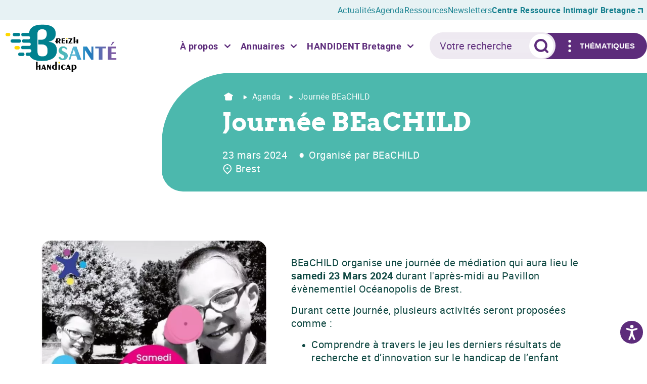

--- FILE ---
content_type: text/html; charset=UTF-8
request_url: https://www.breizh-sante-handicap.fr/agenda/journee-beachild
body_size: 5469
content:
<!doctype html>
<html lang="fr" class="no-js">
<head>
  <meta charset="utf-8">
  <meta name="viewport" content="width=device-width,initial-scale=1.0">

  
  <title>Journée BEaCHILD - Breizh  Santé Handicap</title>

      <meta name="description" content="Breizh Santé Handicap améliore la prise en charge et l’accès aux soins des personnes en situation de handicap de la naissance à l’âge adulte.">
    <meta property="og:description" content="Breizh Santé Handicap améliore la prise en charge et l’accès aux soins des personnes en situation de handicap de la naissance à l’âge adulte.">
    <meta name="twitter:description" content="Breizh Santé Handicap améliore la prise en charge et l’accès aux soins des personnes en situation de handicap de la naissance à l’âge adulte.">
  
  <link rel="canonical" href="https://www.breizh-sante-handicap.fr/agenda/journee-beachild">
  <link rel="apple-touch-icon" sizes="180x180" href="/assets/favicons/apple-touch-icon.png">
  <link rel="icon" type="image/png" sizes="32x32" href="/assets/favicons/favicon-32x32.png">
  <link rel="icon" type="image/png" sizes="16x16" href="/assets/favicons/favicon-16x16.png">
  <link rel="manifest" href="/assets/favicons/site.webmanifest">
  <link rel="mask-icon" href="/assets/favicons/safari-pinned-tab.svg" color="#5bbad5">
  <link rel="shortcut icon" href="/assets/favicons/favicon.ico">
  <meta name="msapplication-TileColor" content="#da532c">
  <meta name="msapplication-config" content="/assets/favicons/browserconfig.xml">
  <meta name="theme-color" content="#ffffff">
  <meta property="og:type" content="website">
  <meta property="og:url" content="https://www.breizh-sante-handicap.fr/agenda/journee-beachild">
  <meta property="og:site_name" content="Breizh  Santé Handicap">
  <meta property="og:title" content="Journée BEaCHILD - Breizh  Santé Handicap">
  <meta property="og:image" content="/assets/images/layout/open-graph2.jpg">
  <meta name="twitter:card" content="summary_large_image">
  <meta name="twitter:site" content="Breizh  Santé Handicap">
  <meta name="twitter:title" content="Journée BEaCHILD - Breizh  Santé Handicap">
  <meta name="twitter:image" content="/assets/images/layout/open-graph2.jpg">
  <meta name="refresh" content="a07d8f9e15a1530f6647c1dff4766a66">
	<script>document.documentElement.classList.remove("no-js");</script>
  <link href="https://www.breizh-sante-handicap.fr/assets/css/styles.min.1765528056.css" rel="stylesheet">
  <script src="https://www.breizh-sante-handicap.fr/assets/js/scripts.min.1765528057.js"></script>  
  <!-- Matomo -->
	<script>
    var _paq = window._paq = window._paq || [];
    /* tracker methods like "setCustomDimension" should be called before "trackPageView" */
    _paq.push(['trackPageView']);
    _paq.push(['enableLinkTracking']);
    (function() {
      var u="https://analytics.addviso.com/";
      _paq.push(['setTrackerUrl', u+'matomo.php']);
      _paq.push(['setSiteId', '10']);
      var d=document, g=d.createElement('script'), s=d.getElementsByTagName('script')[0];
      g.async=true; g.src=u+'matomo.js'; s.parentNode.insertBefore(g,s);
    })();
  </script>
  <!-- End Matomo Code -->
</head>

<body class="event">

  <div class="page">

    <header class="header">

      <div class="header-top l--desktop">

        <ul class="l-unlist header-top__inner">
          
	<li class="top-menu__item">
		<a href="https://www.breizh-sante-handicap.fr/actualites">Actualités</a>
	</li>
	<li class="top-menu__item">
		<a href="https://www.breizh-sante-handicap.fr/agenda">Agenda</a>
	</li>
	<li class="top-menu__item">
		<a href="https://www.breizh-sante-handicap.fr/ressources">Ressources</a>
	</li>
	<li class="top-menu__item">
		<a href="https://www.breizh-sante-handicap.fr/nos-newsletters">Newsletters</a>
	</li>
  <li><a href="https://www.intimagir-bretagne.fr/" target="_blank">Centre Ressource Intimagir Bretagne <svg class="svg-icon target" role="img"><use xlink:href="/assets/images/sprite.svg?v=1765528056#target"></use></svg></a></li>        </ul>

      </div>

    	<div class="header-inner">

        <div class="header-logo">
        	        	<a class="website-logo" href="/"><img src="https://www.breizh-sante-handicap.fr/assets/images/logos/logo_bsh-v2.png" width="434" height="200" alt="Logo Breizh Santé Handicap"></a>
        </div>
        
        <div class="header-top-menu">
        
        	<ul class="l-unlist top-menu__items">
          
		<li class="top-menu__item">
		<span>À propos</span>
		<ul class="l-unlist top-menu__subitems">
					<li class="top-menu__subitem"><a href="https://www.breizh-sante-handicap.fr/qui-sommes-nous-2/breizh-sante-handicap">Breizh Santé Handicap</a></li>
					<li class="top-menu__subitem"><a href="https://www.breizh-sante-handicap.fr/qui-sommes-nous-2/l-association-gestionnaire">L'association gestionnaire</a></li>
				</ul>
	</li>
			<li class="top-menu__item">
		<span>Annuaires</span>
		<ul class="l-unlist top-menu__subitems">
					<li class="top-menu__subitem"><a href="https://www.breizh-sante-handicap.fr/annuaire-des-professionnels-de-sante">Annuaire des professionnels de santé</a></li>
					<li class="top-menu__subitem"><a href="https://www.breizh-sante-handicap.fr/annuaire-des-structures-d-accompagnement">Annuaire des structures d'accompagnement</a></li>
				</ul>
	</li>
			<li class="top-menu__item">
		<span>HANDIDENT Bretagne</span>
		<ul class="l-unlist top-menu__subitems">
					<li class="top-menu__subitem"><a href="https://www.breizh-sante-handicap.fr/handident-bretagne/presentation">Présentation</a></li>
					<li class="top-menu__subitem"><a href="https://www.breizh-sante-handicap.fr/handident-bretagne/offre-de-soins-bucco-dentaires">Offre de soins bucco-dentaires</a></li>
					<li class="top-menu__subitem"><a href="https://www.breizh-sante-handicap.fr/handident-bretagne/enquetes">Ressources et Enquêtes en santé orale</a></li>
					<li class="top-menu__subitem"><a href="https://www.breizh-sante-handicap.fr/handident-bretagne/actualites">Actualités santé orale</a></li>
				</ul>
	</li>
	          </ul>
          
        </div>

        <div class="header-search-and-menu">
          <form class="header-search" action="/recherche">
            <input class="form-input" type="text" name="keywords" placeholder="Votre recherche" value="">
            <button class="button-submit js-button-search" type="submit" aria-label="Rechercher">
              <svg class="svg-icon search" role="img"><use xlink:href="/assets/images/sprite.svg?v=1765528056#search"></use></svg>            </button>
          </form>
          <div class="header-menu">
            <button class="menu-toggle js-menu-toggle">
              <svg class="svg-icon burger dots" role="img"><use xlink:href="/assets/images/sprite.svg?v=1765528056#dots"></use></svg>  <svg class="svg-icon close" role="img"><use xlink:href="/assets/images/sprite.svg?v=1765528056#close"></use></svg><span>Thématiques</span>
            </button>
          </div>
        </div>

      </div>
    
      <nav class="nav js-menu" aria-hidden="true">
        <button class="submenu-back" aria-hidden="true">
          <svg class="svg-icon chevron-left" role="img"><use xlink:href="/assets/images/sprite.svg?v=1765528056#chevron-left"></use></svg> <span>Retour</span>
        </button>
        <button class="js-menu-close" aria-hidden="true">
        <svg class="svg-icon close" role="img"><use xlink:href="/assets/images/sprite.svg?v=1765528056#close"></use></svg> <span>Fermer</span>
        </button>
        
<ul class="l-unlist nav-menu m--top l--mobile">
	<li class="menu-item">
		<a href="https://www.breizh-sante-handicap.fr/actualites">Actualités</a>
	</li>
	<li class="menu-item">
		<a href="https://www.breizh-sante-handicap.fr/agenda">Agenda</a>
	</li>
	<li class="menu-item">
		<a href="https://www.breizh-sante-handicap.fr/ressources">Ressources</a>
	</li>
	<li class="menu-item">
		<a href="https://www.breizh-sante-handicap.fr/nos-newsletters">Newsletters</a>
	</li>
</ul>

<ul class="l-unlist nav-menu m--first l--mobile">
	<li class="menu-item has-children js-sub-menu">
		<button>À propos <svg class="svg-icon chevron-right" role="img"><use xlink:href="/assets/images/sprite.svg?v=1765528056#chevron-right"></use></svg></button>
		<ul class="l-unlist nav-submenu" aria-hidden="true">
			<li class="menu-item"><span>À propos</span></li>
						<li class="menu-item"><a href="https://www.breizh-sante-handicap.fr/qui-sommes-nous-2/breizh-sante-handicap">Breizh Santé Handicap</a></li>
						<li class="menu-item"><a href="https://www.breizh-sante-handicap.fr/qui-sommes-nous-2/l-association-gestionnaire">L'association gestionnaire</a></li>
					</ul>
	</li>
		<li class="menu-item has-children js-sub-menu">
		<button>Annuaires <svg class="svg-icon chevron-right" role="img"><use xlink:href="/assets/images/sprite.svg?v=1765528056#chevron-right"></use></svg></button>
		<ul class="l-unlist nav-submenu" aria-hidden="true">
			<li class="menu-item"><span>Annuaires</span></li>
						<li class="menu-item"><a href="https://www.breizh-sante-handicap.fr/annuaire-des-professionnels-de-sante">Annuaire des professionnels de santé</a></li>
						<li class="menu-item"><a href="https://www.breizh-sante-handicap.fr/annuaire-des-structures-d-accompagnement">Annuaire des structures d'accompagnement</a></li>
					</ul>
	</li>
		<li class="menu-item has-children js-sub-menu">
		<button>HANDIDENT Bretagne <svg class="svg-icon chevron-right" role="img"><use xlink:href="/assets/images/sprite.svg?v=1765528056#chevron-right"></use></svg></button>
		<ul class="l-unlist nav-submenu" aria-hidden="true">
			<li class="menu-item"><span>HANDIDENT Bretagne</span></li>
						<li class="menu-item"><a href="https://www.breizh-sante-handicap.fr/handident-bretagne/presentation">Présentation</a></li>
						<li class="menu-item"><a href="https://www.breizh-sante-handicap.fr/handident-bretagne/offre-de-soins-bucco-dentaires">Offre de soins bucco-dentaires</a></li>
						<li class="menu-item"><a href="https://www.breizh-sante-handicap.fr/handident-bretagne/enquetes">Ressources et Enquêtes en santé orale</a></li>
						<li class="menu-item"><a href="https://www.breizh-sante-handicap.fr/handident-bretagne/actualites">Actualités santé orale</a></li>
					</ul>
	</li>
	</ul>

<ul class="l-unlist nav-menu m--second">
		<li class="menu-item">
		<a href="https://www.breizh-sante-handicap.fr/parcours-de-sante-complexe">Parcours de santé complexe</a>
	</li>
			<li class="menu-item">
		<a href="https://www.breizh-sante-handicap.fr/handiacces-consultations-dediees">Handiaccès - Consultations dédiées</a>
	</li>
			<li class="menu-item has-children js-sub-menu">
		<button>Prévention <svg class="svg-icon chevron-right" role="img"><use xlink:href="/assets/images/sprite.svg?v=1765528056#chevron-right"></use></svg></button>
		<ul class="l-unlist nav-submenu" aria-hidden="true">
			<li class="menu-item"><span>Prévention</span></li>
						<li class="menu-item"><a href="https://www.breizh-sante-handicap.fr/prevention/libre-pesee">Dispositif de Libre pesée</a></li>
						<li class="menu-item"><a href="https://www.breizh-sante-handicap.fr/prevention/prevention-depistage-et-accompagnement-des-cancers">Prévention, dépistage et accompagnement des cancers</a></li>
						<li class="menu-item"><a href="https://www.breizh-sante-handicap.fr/prevention/prevention-et-prise-en-charge-de-la-douleur">Prévention et prise en charge de la douleur</a></li>
						<li class="menu-item"><a href="https://www.breizh-sante-handicap.fr/prevention/sante-sexuelle-et-parentalite">Santé sexuelle et parentalité</a></li>
						<li class="menu-item"><a href="https://www.breizh-sante-handicap.fr/prevention/troubles-respiratoires">Troubles respiratoires</a></li>
						<li class="menu-item"><a href="https://www.breizh-sante-handicap.fr/prevention/violences-et-handicap">Violences et handicap</a></li>
					</ul>
	</li>
			<li class="menu-item">
		<a href="https://www.breizh-sante-handicap.fr/offre-de-formation">Offre de formation</a>
	</li>
	</ul>

<ul class="l-unlist nav-menu m--bottom l--mobile">
  <li class="menu-item">
  <li><a href="https://www.intimagir-bretagne.fr/" target="_blank">Centre Ressource Intimagir Bretagne <svg class="svg-icon target" role="img"><use xlink:href="/assets/images/sprite.svg?v=1765528056#target"></use></svg></a></li>
	</li>
</ul>
      </nav>

    </header>

    <div class="cta-accessibility">
      <button class="breizh-acsb-trigger" aria-label="Ouvrir les options d'accessibilité, la déclaration et l'aide" tabindex="0" data-acsb="trigger">
        <span>Accessibilité</span>
        <svg class="acsb-trigger-svg" role="presentation" xmlns="http://www.w3.org/2000/svg" x="0px" y="0px" viewBox="0 0 100 131.3" enable-background="new 0 0 100 131.3" xml:space="preserve"><path d="M71.6,131.3c1,0,2.1-0.3,3.1-0.8c3.9-1.8,5.5-6.2,3.6-10.1c0,0-14.3-32.7-16.9-44.7c-1-4.2-1.6-15.3-1.8-20.5c0-1.8,1-3.4,2.6-3.9l32-9.6c3.9-1,6.2-5.5,5.2-9.4c-1-3.9-5.5-6.2-9.4-5.2c0,0-29.6,9.6-40.3,9.6c-10.4,0-39.8-9.4-39.8-9.4c-3.9-1-8.3,0.8-9.6,4.7c-1.3,4.2,1,8.6,5.2,9.6l32,9.6c1.6,0.5,2.9,2.1,2.6,3.9c-0.3,5.2-0.8,16.4-1.8,20.5c-2.6,12-16.9,44.7-16.9,44.7c-1.8,3.9,0,8.3,3.6,10.1c1,0.5,2.1,0.8,3.1,0.8c2.9,0,5.7-1.6,6.8-4.4l15.3-31.2l14.6,31.4C66.1,129.7,68.7,131.3,71.6,131.3z"></path><circle cx="50.3" cy="14.6" r="14.6"></circle></svg>
      </button>
    </div>

<main>

	<article>

    <div class="page-header">
    
      <div class="page-header__inner">
      
        <div class="breadcrumb__wrapper">
          
  <nav class="breadcrumb" aria-label="breadcrumbs">
    <ol class="breadcrumb__list l-unlist" itemscope itemtype="https://schema.org/BreadcrumbList">
                  <li itemprop="itemListElement" itemscope itemtype="https://schema.org/ListItem">
      	<a itemprop="item" href="/" aria-label="Retour à l'accueil"><span itemprop="name"><svg class="svg-icon home" role="img"><use xlink:href="/assets/images/sprite.svg?v=1765528056#home"></use></svg></span></a>
        <meta itemprop="position" content="1" />
      </li>
                        <li itemprop="itemListElement" itemscope itemtype="https://schema.org/ListItem">
      	      	<a itemprop="item" aria-current="location" href="https://www.breizh-sante-handicap.fr/agenda">
        	<svg class="svg-icon arrow-right" role="img"><use xlink:href="/assets/images/sprite.svg?v=1765528056#arrow-right"></use></svg> <span itemprop="name">Agenda</span>
        </a>
        <meta itemprop="position" content="2" />
              </li>
                        <li itemprop="itemListElement" itemscope itemtype="https://schema.org/ListItem">
      	      	<span itemprop="item" aria-current="location">
        	<svg class="svg-icon arrow-right" role="img"><use xlink:href="/assets/images/sprite.svg?v=1765528056#arrow-right"></use></svg> <span itemprop="name">Journ&eacute;e BEaCHILD</span>
        </span>
        <meta itemprop="position" content="2" />
              </li>
                </ol>
  </nav>
        </div>
          
        <h1 class="page-header__title">Journée BEaCHILD</h1>
        
        <div class="page-header__metas">
                    <div class="page-header__infos">
          	<span class="header-event-date">23 mars 2024</span>
            <span class="header-event-author">Organisé par BEaCHILD</span>
            <div class="header-event-online">
                        <svg class="svg-icon loc" role="img"><use xlink:href="/assets/images/sprite.svg?v=1765528056#loc"></use></svg> Brest                        </div>
          </div>
        </div>
        
      </div>
      
    </div>
    
    
<section class="pg__section section-event">

  <div class="grid-wrapper">
  
    <div class="grid-layout layout-img-txt">
    	
            
    	      
      <div class="grid-item">
        
        <figure class="img-radius">
                    
<picture>
      <source
            type="image/webp"
      srcset="https://www.breizh-sante-handicap.fr/media/pages/agenda/journee-beachild/9183e97d86-1708083336/beachild-640x-q80.webp"
      alt=""
    />
    
    <img loading="lazy" src="https://www.breizh-sante-handicap.fr/media/pages/agenda/journee-beachild/efe543d2c4-1708083336/beachild-640x640-q80.jpg" alt="" />
</picture>
                  </figure>
        
      </div>
    
      <div class="grid-item">
      
      	<h2></h2>
        
        <p>BEaCHILD organise une journée de médiation qui aura lieu le <strong>samedi 23 Mars 2024</strong> durant l'après-midi au Pavillon évènementiel Océanopolis de Brest.</p><p>Durant cette journée, plusieurs activités seront proposées comme :</p><ul><li><p>Comprendre à travers le jeu les derniers résultats de recherche et d’innovation sur le handicap de l’enfant</p></li><li><p>Rencontrer et discuter avec les différents chercheurs du BEaCHILD</p></li><li><p>Découvrir les applications numériques, les thérapies proposées aux enfants et comment étudier leur cerveau et leur mouvement</p></li></ul><p><em>L'évènement est ouvert à tous, gratuit et sur inscription</em></p>        
                
                        
				<div class="btn-wrapper m--center"">          
  <a class="btn" href="https://beachild.fr/inscriptions-a-la-journee-beachild/" target="_blank">
    Je souhaite m'inscrire  </a>
</div>      </div>
      
            
    	      
    </div>  
    
  </div>

</section>
  
  </article>
  
  
  <section class="pg__section bg-violet bloc-contact-team">

		<div class="grid-wrapper">

			<div class="grid-layout layout-txt-img">

        <div class="grid-item">

        	<h2 class="notaligned">L’équipe Breizh Santé Handicap <br>à votre écoute</h2>

          <p>Vous rencontrez des difficultés ou vous posez des questions ? Contactez-nous via notre formulaire de contact.</p>

          <div class="btn-wrapper">
          	<a class="btn m--white" href="/nous-contacter">Nous contacter</a>
          </div>

        </div>

        <div class="grid-item">
          <figure>
          	<img src="/assets/images/layout/bsh-team.png" width="379" height="339" alt="L’équipe Breizh Santé Handicap à votre écoute" loading="lazy">
          </figure>
        </div>

      </div>

    </div>

  </section>
  
  <section class="pg__section bloc-newsletter" id="newsletter">
  
  	<div class="grid-wrapper">
    
    	<div class="grid-layout layout-img-txt">
      
        <div class="grid-item">
        
        	<h2 class="c-violet notaligned">S'inscrire à<br>la newsletter</h2>
          
        </div>
      
        <div class="grid-item">
          
          <form method="post" class="form-contact form-nl-subscribe" action="nlsubscribe">
        	
            <div class="form-layout">
            
            	<div class="form-message">
              </div>
              
              <div class="form-field">
                <input class="form-input" type="email" name="nl_email" value="" placeholder="Votre email" required>
              </div>
            
              <div class="form-field m--2-3">
                <label>
                  <input class="form-input" type="checkbox" name="nl_consent" value="1" required>
                  J'accepte que ces informations soient exploitées par Breizh Santé Handicap, conformément à sa politique de Données personnelles *
                </label>
              </div>
            
              <div class="form-field m--1-3 m--right">
                <input type="text" class="is-semantic" name="nl_consent_obj" value="">
                <input type="hidden" name="token" value="16e5c963f8acbe8030ac1048af2de98c">
                <button class="form-input form-submit" type="submit" name="nl_submit" >Envoyer</button>
              </div>
                
            </div>
            
          </form>
        
        </div>
      
      </div>
   		
    </div>  
  
  </section>  
</main>
  

    
    <footer class="footer bg-violet">
    
      <div class="l-wrapper">
        
        <ul class="footer-inner l-unlist">
        	<li class="footer-inner__item"><a class="website-logo-footer" href="/">
          	<img src="https://www.breizh-sante-handicap.fr/assets/images/logos/logo_asso-bsh.png" alt="Logo Breizh Santé Handicap" width="150" height="132"></a>
          </li>
          <li class="footer-inner__item"><a href="/mentions-legales">Mentions légales</a></li>
          <li class="footer-inner__item"><a href="/donnees-personnelles">Données personnelles</a></li>
          <li class="footer-inner__item"><a href="/accessibilite-numerique">Accessibilité numérique</a></li>
          <li class="footer-inner__item footer-rs">
            <a href="https://www.linkedin.com/company/association-breizh-handicap/" rel="noopener" target="_blank" title="Retrouvez-nous sur Linkedin"><svg class="svg-icon linkedin" role="img"><use xlink:href="/assets/images/sprite.svg?v=1765528056#linkedin"></use></svg></a>
            <a href="https://www.youtube.com/@breizhsantehandicap/playlists" rel="noopener" target="_blank" title="Retrouvez-nous sur Youtube"><svg class="svg-icon youtube" role="img"><use xlink:href="/assets/images/sprite.svg?v=1765528056#youtube"></use></svg></a>
            <a href="https://www.facebook.com/p/Breizh-Sant%C3%A9-Handicap-100083108719949/" rel="noopener" target="_blank" title="Retrouvez-nous sur Facebook"><svg class="svg-icon facebook" role="img"><use xlink:href="/assets/images/sprite.svg?v=1765528056#facebook"></use></svg></a>
          </li>
          <li class="footer-inner__item">illustration par pch.vector - fr.freepik.com</li>
        </ul>
      
      </div>
  
    </footer>

  </div> <!--  page/ -->

    
  <script>
		(function(){
			var s = document.createElement('script'),
			e = !document.body ? document.querySelector('head') :
			document.body;
			s.src = 'https://eu.acsbapp.com/apps/app/dist/js/app.js';
			s.async = true;
			s.onload = function(){
				acsbJS.init({
					statementLink : '',
					footerHtml :  '<a  href="https://www.accessiway.fr/" target="_blank">AccessiWay. The Web Accessibility Solution</a>',
					hideMobile : true,
					hideTrigger : true,
					language : 'fr',
					position : 'left',
					leadColor : '#5d2c7b',
					triggerColor : '#5d2c7b',
					triggerRadius : '50%',
					triggerPositionX : 'left',
					triggerPositionY : 'bottom',
					triggerIcon : 'people',
					triggerSize : 'medium',
					triggerOffsetX : 20,
					triggerOffsetY : 20,
					mobile : {
						triggerSize : 'medium',
						triggerPositionX : 'left',
						triggerPositionY : 'bottom',
						triggerOffsetX : 10,
						triggerOffsetY : 10,
						triggerRadius : '50%'
					}
			 });
			};
			e.appendChild(s);
		}());
 	</script>

</body>
</html>

--- FILE ---
content_type: text/css
request_url: https://www.breizh-sante-handicap.fr/assets/css/styles.min.1765528056.css
body_size: 11977
content:
@charset "UTF-8";.l-clearfix::after,.l-clearfix::before{content:" ";display:table}.l-clearfix::after{clear:both}@font-face{font-family:arvo;src:url(/assets/fonts/arvo-regular.woff2) format("woff2");font-weight:400;font-style:normal;font-display:swap}@font-face{font-family:arvo;src:url(/assets/fonts/arvo-bold.woff2) format("woff2");font-weight:700;font-style:normal;font-display:swap}@font-face{font-family:roboto;src:url(/assets/fonts/roboto-regular.woff2) format("woff2");font-weight:400;font-style:normal;font-display:swap}@font-face{font-family:roboto;src:url(/assets/fonts/roboto-bold.woff2) format("woff2");font-weight:700;font-style:normal;font-display:swap}html{box-sizing:border-box;font-size:100%}*,::after,::before{box-sizing:inherit}body{background-color:#fff;color:#0e4741;font:1em roboto,Helvetica,Arial,sans-serif;letter-spacing:.5px;padding:0;margin:0;position:relative}body::before{background-color:#fff;content:'';height:100%;left:0;opacity:0;position:absolute;top:0;-webkit-transform:translateY(-100%);-ms-transform:translateY(-100%);transform:translateY(-100%);-webkit-transition:opacity .25s,-webkit-transform .25s .25s;transition:opacity .25s,-webkit-transform .25s .25s;transition:opacity .25s,transform .25s .25s;transition:opacity .25s,transform .25s .25s,-webkit-transform .25s .25s;width:100%;z-index:1}body.is-overlayed{overflow:hidden}body.is-nav-open{height:100vh;overflow:hidden}body.is-nav-open::before{opacity:1;-webkit-transition:opacity .25s;transition:opacity .25s;-webkit-transform:translateY(0);-ms-transform:translateY(0);transform:translateY(0)}a{color:#3d4547;text-decoration:none}button{-webkit-appearance:none;appearance:none;background:0 0;border:0;border-radius:0;cursor:pointer;outline:0;padding:0}strong{font-size:inherit;margin-left:0}figure{border-radius:1.5rem;display:block;margin:0;overflow:hidden;position:relative}figure img{display:block;width:100%}figure picture{display:block}figure figcaption{font-size:.75em}iframe{border:0}img{height:auto;max-width:100%}main{padding-top:100px;position:relative;z-index:0}caption,table,tbody,td,tfoot,th,thead,tr{border:0;font-size:100%;font:inherit;margin:0;padding:0;vertical-align:middle}table{border-collapse:collapse;border-spacing:0}input,select,textarea{border-radius:0}.sv-g [class*=sv-u]{font-family:roboto,Helvetica,Arial,sans-serif;letter-spacing:.1px}@media screen and (min-width:48em){body.is-nav-open{height:auto;overflow:visible}body.is-nav-open::before{content:none}main{padding-top:9rem}}.l-wrapper{letter-spacing:.1px;padding-left:1rem;padding-right:1rem;max-width:80em;margin:0 auto;position:relative;z-index:1}.l-unlist{list-style:none;margin:0;padding:0}.l-untitle{font-size:inherit;font-weight:inherit;margin:0}.l-center{text-align:center}.l-right{text-align:right}.padding-t-2{padding-top:2rem}.padding-t-3{padding-top:3rem}.padding-t-4{padding-top:4rem}.l-embed{position:relative;padding-bottom:56.25%;height:0}.l-embed>iframe{position:absolute;top:0;left:0;width:100%;height:100%}.page{min-height:600px;overflow:hidden}#contact-form{scroll-margin-top:150px}.l-scrollbar{position:relative}.bg-grey{background-color:#eef5f4;color:#0e4741}.bg-grey h2,.bg-grey h3,.bg-grey h4,.bg-grey p{color:#0e4741}.bg-greyblue{background-color:#e3edf0;color:#0e4741}.bg-greyblue h2,.bg-greyblue h3,.bg-greyblue h4,.bg-greyblue p{color:#0e4741}.bg-rose{background-color:#eee9f1;color:#5d2c7b}.bg-rose h2,.bg-rose h3,.bg-rose h4,.bg-rose p{color:#5d2c7b}.bg-violet{background-color:#5d2c7b;color:#fff}.bg-violet h2,.bg-violet h3,.bg-violet h4,.bg-violet p{color:#fff}.c-green{color:#4cb8ad}.c-violet{color:#5d2c7b}.rounded-24{border-radius:1.5rem}.rounded-60:not(.bg-white){border-radius:3rem}.rounded-120:not(.bg-white){border-radius:3rem}.half-rounded{border-radius:0 3rem 0 3rem}.half-rounded-alt{border-radius:3rem 0 3rem 0}.layout-img-centered{border-radius:0}.layout-img-centered figure{border-radius:0}.layout-img-centered.rounded-60 figure{border-radius:3rem}.layout-img-centered.rounded-120 figure{border-radius:3rem}.layout-img-centered.half-rounded figure{border-radius:0 3rem 0 3rem}@media screen and (max-width:767px){.l--desktop{display:none}}@media screen and (min-width:64em){.website-logo{height:94px}.l--mobile{display:none}.rounded-60:not(.bg-white){border-radius:4rem}.rounded-120:not(.bg-white){border-radius:7rem}.half-rounded{border-radius:0 7rem 0 7rem}.half-rounded-alt{border-radius:7rem 0 7rem 0}.layout-img-centered{border-radius:0}.layout-img-centered figure{border-radius:0}.layout-img-centered.rounded-60 figure{border-radius:4rem}.layout-img-centered.rounded-120 figure{border-radius:7rem}.layout-img-centered.half-rounded figure{border-radius:0 7rem 0 7rem}}.svg-icon{display:inline-block;fill:currentColor;height:1em;stroke-width:0;stroke:currentColor;vertical-align:-.2em;width:1em}.icon-rs a{border-radius:50%;display:block;height:32px;width:32px;line-height:32px;text-align:center;-webkit-transition:background-color 250ms;transition:background-color 250ms}.icon-rs a .svg-icon{color:#fff}.icon-rs:last-child a{line-height:31px}.icon-check,.icon-close{border-radius:50%;background-color:#fff;display:inline-block;height:28px;line-height:27px;text-align:center;width:28px}.icon-check .check{color:#4cb8ad}.icon-close .close{font-size:12px}@media screen and (min-width:64em){.icon-rs a:hover{background-color:#4cb8ad}}.section-seo .entry,.section-seo a,.section-seo h1,.section-seo h2,.section-seo h3,.section-seo h4,.section-seo h5,.section-seo p{color:#fff}h1,h2,h3,h4,h5{font-family:arvo,Helvetica,Arial,sans-serif;line-height:1.1;margin:.5rem 0 1rem 0}h1{font-size:1.875em;font-weight:600;margin-bottom:2rem}h1.m--404{font-size:2.75em}h2{color:#4cb8ad;font-size:1.5625em;font-weight:600;line-height:1.2;position:relative}.layout-img-txt h2:not(.notaligned),.layout-txt-img h2:not(.notaligned){margin-top:0}h3{color:#4cb8ad;font-size:1.3125em;font-weight:700;margin:.5rem 0}h4{color:#4cb8ad;font-size:1em;font-weight:700;margin:.25rem 0}p{font-size:.875em;line-height:1.3;margin:.5rem 0 1rem 0}p a{color:inherit;position:relative;word-break:break-all;-webkit-text-decoration-line:underline;text-decoration-line:underline;-webkit-text-decoration-color:#4cb8ad;text-decoration-color:#4cb8ad;text-underline-offset:2px;text-decoration-skip-ink:auto;text-decoration-thickness:1.4px;-webkit-transition:-webkit-text-decoration-color .2s;transition:-webkit-text-decoration-color .2s;transition:text-decoration-color .2s;transition:text-decoration-color .2s,-webkit-text-decoration-color .2s}p a:hover{-webkit-text-decoration-color:#0e4741;text-decoration-color:#0e4741}@media all and (min-width:48em){h1{font-size:2.8125em}h1.m--404{font-size:5em}h2{font-size:2.5em}h3{font-size:1.75em}h4{font-size:1.25em}p{font-size:1.25em}}.slick-slider{position:relative;display:block;box-sizing:border-box;-webkit-touch-callout:none;-webkit-user-select:none;-ms-user-select:none;user-select:none;-ms-touch-action:pan-y;touch-action:pan-y;-webkit-tap-highlight-color:transparent}.slick-list{position:relative;overflow:hidden;display:block;margin:0;padding:0}.slick-list:focus{outline:0}.slick-list.dragging{cursor:pointer;cursor:hand}.slick-slider .slick-list,.slick-slider .slick-track{-webkit-transform:translate3d(0,0,0);-ms-transform:translate3d(0,0,0);transform:translate3d(0,0,0)}.slick-track{position:relative;left:0;top:0;display:block;margin-left:auto;margin-right:auto}.slick-track:after,.slick-track:before{content:"";display:table}.slick-track:after{clear:both}.slick-loading .slick-track{visibility:hidden}.slick-slide{float:left;height:100%;min-height:1px;display:none}[dir=rtl] .slick-slide{float:right}.slick-slide img{display:block}.slick-slide.slick-loading img{display:none}.slick-slide.dragging img{pointer-events:none}.slick-initialized .slick-slide{display:block}.slick-loading .slick-slide{visibility:hidden}.slick-vertical .slick-slide{display:block;height:auto;border:1px solid transparent}.slick-arrow.slick-hidden{display:none}.mfp-bg{top:0;left:0;width:100%;height:100%;z-index:1042;overflow:hidden;position:fixed;background:#0b0b0b;opacity:.8}.mfp-wrap{top:0;left:0;width:100%;height:100%;z-index:1043;position:fixed;outline:0!important;-webkit-backface-visibility:hidden}.mfp-container{text-align:center;position:absolute;width:100%;height:100%;left:0;top:0;padding:0 8px;box-sizing:border-box}.mfp-container:before{content:'';display:inline-block;height:100%;vertical-align:middle}.mfp-align-top .mfp-container:before{display:none}.mfp-content{position:relative;display:inline-block;vertical-align:middle;margin:0 auto;text-align:left;z-index:1045}.mfp-ajax-holder .mfp-content,.mfp-inline-holder .mfp-content{width:100%;cursor:auto}.mfp-ajax-cur{cursor:progress}.mfp-zoom-out-cur,.mfp-zoom-out-cur .mfp-image-holder .mfp-close{cursor:-webkit-zoom-out;cursor:zoom-out}.mfp-zoom{cursor:pointer;cursor:-webkit-zoom-in;cursor:zoom-in}.mfp-auto-cursor .mfp-content{cursor:auto}.mfp-arrow,.mfp-close,.mfp-counter,.mfp-preloader{-webkit-user-select:none;-ms-user-select:none;user-select:none}.mfp-loading.mfp-figure{display:none}.mfp-hide{display:none!important}.mfp-preloader{color:#ccc;position:absolute;top:50%;width:auto;text-align:center;margin-top:-.8em;left:8px;right:8px;z-index:1044}.mfp-preloader a{color:#ccc}.mfp-preloader a:hover{color:#fff}.mfp-s-ready .mfp-preloader{display:none}.mfp-s-error .mfp-content{display:none}button.mfp-arrow,button.mfp-close{overflow:visible;cursor:pointer;background:0 0;border:0;-webkit-appearance:none;display:block;outline:0;padding:0;z-index:1046;box-shadow:none;-ms-touch-action:manipulation;touch-action:manipulation}button::-moz-focus-inner{padding:0;border:0}.mfp-close{width:44px;height:44px;line-height:44px;position:absolute;right:0;top:0;text-decoration:none;text-align:center;opacity:.65;padding:0 0 18px 10px;color:#fff;font-style:normal;font-size:28px;font-family:Arial,Baskerville,monospace}.mfp-close:focus,.mfp-close:hover{opacity:1}.mfp-close:active{top:1px}.mfp-close-btn-in .mfp-close{color:#333}.mfp-iframe-holder .mfp-close,.mfp-image-holder .mfp-close{color:#fff;right:-6px;text-align:right;padding-right:6px;width:100%}.mfp-counter{position:absolute;top:0;right:0;color:#ccc;font-size:12px;line-height:18px;white-space:nowrap}.mfp-arrow{position:absolute;opacity:.65;margin:0;top:50%;margin-top:-55px;padding:0;width:90px;height:110px;-webkit-tap-highlight-color:transparent}.mfp-arrow:active{margin-top:-54px}.mfp-arrow:focus,.mfp-arrow:hover{opacity:1}.mfp-arrow:after,.mfp-arrow:before{content:'';display:block;width:0;height:0;position:absolute;left:0;top:0;margin-top:35px;margin-left:35px;border:medium inset transparent}.mfp-arrow:after{border-top-width:13px;border-bottom-width:13px;top:8px}.mfp-arrow:before{border-top-width:21px;border-bottom-width:21px;opacity:.7}.mfp-arrow-left{left:0}.mfp-arrow-left:after{border-right:17px solid #fff;margin-left:31px}.mfp-arrow-left:before{margin-left:25px;border-right:27px solid #3f3f3f}.mfp-arrow-right{right:0}.mfp-arrow-right:after{border-left:17px solid #fff;margin-left:39px}.mfp-arrow-right:before{border-left:27px solid #3f3f3f}.mfp-iframe-holder{padding-top:40px;padding-bottom:40px}.mfp-iframe-holder .mfp-content{line-height:0;width:100%;max-width:900px}.mfp-iframe-holder .mfp-close{top:-40px}.mfp-iframe-scaler{width:100%;height:0;overflow:hidden;padding-top:56.25%}.mfp-iframe-scaler iframe{position:absolute;display:block;top:0;left:0;width:100%;height:100%;box-shadow:0 0 8px rgba(0,0,0,.6);background:#000}img.mfp-img{width:auto;max-width:100%;height:auto;display:block;line-height:0;box-sizing:border-box;padding:40px 0 40px;margin:0 auto}.mfp-figure{line-height:0}.mfp-figure:after{content:'';position:absolute;left:0;top:40px;bottom:40px;display:block;right:0;width:auto;height:auto;z-index:-1;box-shadow:0 0 8px rgba(0,0,0,.6);background:#444}.mfp-figure small{color:#bdbdbd;display:block;font-size:12px;line-height:14px}.mfp-figure figure{margin:0}.mfp-bottom-bar{margin-top:-36px;position:absolute;top:100%;left:0;width:100%;cursor:auto}.mfp-title{text-align:left;line-height:18px;color:#f3f3f3;word-wrap:break-word;padding-right:36px}.mfp-image-holder .mfp-content{max-width:100%}.mfp-gallery .mfp-image-holder .mfp-figure{cursor:pointer}@media screen and (max-width:800px) and (orientation:landscape),screen and (max-height:300px){.mfp-img-mobile .mfp-image-holder{padding-left:0;padding-right:0}.mfp-img-mobile img.mfp-img{padding:0}.mfp-img-mobile .mfp-figure:after{top:0;bottom:0}.mfp-img-mobile .mfp-figure small{display:inline;margin-left:5px}.mfp-img-mobile .mfp-bottom-bar{background:rgba(0,0,0,.6);bottom:0;margin:0;top:auto;padding:3px 5px;position:fixed;box-sizing:border-box}.mfp-img-mobile .mfp-bottom-bar:empty{padding:0}.mfp-img-mobile .mfp-counter{right:5px;top:3px}.mfp-img-mobile .mfp-close{top:0;right:0;width:35px;height:35px;line-height:35px;background:rgba(0,0,0,.6);position:fixed;text-align:center;padding:0}}@media all and (max-width:900px){.mfp-arrow{-webkit-transform:scale(.75);-ms-transform:scale(.75);transform:scale(.75)}.mfp-arrow-left{-webkit-transform-origin:0;-ms-transform-origin:0;transform-origin:0}.mfp-arrow-right{-webkit-transform-origin:100%;-ms-transform-origin:100%;transform-origin:100%}.mfp-container{padding-left:6px;padding-right:6px}}.cta-wrapper-desktop{max-width:82em;margin:0 auto;width:100%}.cta-accessibility{padding-right:.5rem;position:fixed;bottom:2.5rem;right:-webkit-calc(50vw - 40em);right:calc(50vw - 40em);z-index:20}.cta-accessibility .breizh-acsb-trigger{height:45px;border-radius:99px;min-width:45px;padding:0;border:none;background-color:#5d2c7b;display:-webkit-box;display:-webkit-flex;display:-ms-flexbox;display:flex;-webkit-box-pack:center;-webkit-justify-content:center;-ms-flex-pack:center;justify-content:center;-webkit-box-align:center;-webkit-align-items:center;-ms-flex-align:center;align-items:center}.cta-accessibility .breizh-acsb-trigger span{color:#fff;display:inline-block;font-weight:700;padding:0;text-transform:uppercase;overflow:hidden;width:0;-webkit-transition:width 350ms,padding 360ms;transition:width 350ms,padding 360ms}.cta-accessibility .breizh-acsb-trigger:hover span{padding:8px 0 8px 16px;width:118px}.cta-accessibility .acsb-trigger-svg{height:30px;width:24px;margin:0 10px;fill:#fff!important}.header{background-color:#fff;position:fixed;left:0;right:0;top:0;z-index:100}.header-top{background-color:#e7f2f4}.header-top__inner{height:40px;display:-webkit-box;display:-webkit-flex;display:-ms-flexbox;display:flex;-webkit-box-align:center;-webkit-align-items:center;-ms-flex-align:center;align-items:center;-webkit-box-pack:end;-webkit-justify-content:flex-end;-ms-flex-pack:end;justify-content:flex-end;gap:1.2rem;margin:0 auto;max-width:80em;padding-right:.5rem}.header-top__inner a{color:#16808f}.header-top__inner a:hover{-webkit-text-decoration-line:underline;text-decoration-line:underline;text-underline-offset:4px}.header-top__inner li:last-child a{font-weight:700}.header-top__inner li:last-child a .svg-icon{font-size:.625rem;vertical-align:0}.header-inner{height:110px;margin-left:1rem;margin-right:1rem;padding-top:1.5rem;padding-bottom:1.5rem;position:relative;display:-webkit-box;display:-webkit-flex;display:-ms-flexbox;display:flex;-webkit-box-pack:end;-webkit-justify-content:flex-end;-ms-flex-pack:end;justify-content:flex-end;-webkit-box-align:center;-webkit-align-items:center;-ms-flex-align:center;align-items:center}.header-right{height:45px;display:-webkit-box;display:-webkit-flex;display:-ms-flexbox;display:flex;-webkit-box-pack:end;-webkit-justify-content:flex-end;-ms-flex-pack:end;justify-content:flex-end;border:0;border-radius:999px;background-color:#5d2c7b;color:#fff;padding-right:1.5rem;padding-top:.25rem;padding-left:.25rem;padding-bottom:.25rem}.header-logo{position:absolute;left:0;top:26px}.header-logo .website-logo{display:block}.header-logo .website-logo img{height:54px;width:auto;-webkit-transition:height 250ms,margin 250ms;transition:height 250ms,margin 250ms}.header-contact{margin-right:1.5rem}.header-menu{padding-left:15px}.header-menu .menu-toggle{color:#fff;display:-webkit-box;display:-webkit-flex;display:-ms-flexbox;display:flex;-webkit-box-align:center;-webkit-align-items:center;-ms-flex-align:center;align-items:center;font-size:1.5em;line-height:1}.header-menu .menu-toggle .svg-icon{vertical-align:middle}.header-menu .menu-toggle .close{display:none}.header-menu .menu-toggle:focus{outline:1px solid #fff;outline-offset:4px;border-radius:2px}.header-menu .menu-toggle span{font-size:.58333em;font-weight:700;margin-left:.5rem;text-transform:uppercase}.is-nav-open .header-menu .burger{display:none}.is-nav-open .header-menu .close{display:block}.header-top-menu{padding-right:1.5rem;display:none}.header-top-menu .top-menu__items{display:-webkit-box;display:-webkit-flex;display:-ms-flexbox;display:flex;-webkit-box-align:center;-webkit-align-items:center;-ms-flex-align:center;align-items:center;gap:.5rem}.header-top-menu .top-menu__item a,.header-top-menu .top-menu__item span,.header-top-menu .top-menu__subitem a,.header-top-menu .top-menu__subitem span{color:#5d2c7b;cursor:pointer;font-size:1rem;display:block}.header-top-menu .top-menu__item{position:relative;-webkit-transition:background-color 250ms;transition:background-color 250ms;z-index:2}.header-top-menu .top-menu__item>a,.header-top-menu .top-menu__item>span{font-size:1.125rem;font-weight:700;padding:.5rem .75rem;position:relative}.header-top-menu .top-menu__item>span{padding-right:2rem}.header-top-menu .top-menu__item>span::after{content:'';font-size:.75rem;position:absolute;background-color:transparent;background-image:url("data:image/svg+xml,%3Csvg xmlns='http://www.w3.org/2000/svg' viewBox='0 0 32 32'%3E%3Cpath fill='%235D2C7B' d='M26.581 15.652c-0.081-0.667-0.38-1.253-0.821-1.696l0 0-12.476-12.8c-0.605-0.642-1.439-1.062-2.37-1.13l-0.012-0.001c-0.104-0.010-0.225-0.016-0.348-0.016-0.838 0-1.613 0.273-2.24 0.734l0.010-0.007c-0.676 0.49-1.132 1.248-1.212 2.115l-0.001 0.011c-0.003 0.049-0.005 0.106-0.005 0.164 0 0.82 0.347 1.559 0.903 2.079l0.002 0.002 10.556 10.834-10.549 10.83c-0.561 0.521-0.911 1.263-0.911 2.086 0 0.055 0.002 0.11 0.005 0.165l-0-0.008c0.076 0.88 0.53 1.641 1.197 2.128l0.008 0.006c0.617 0.454 1.392 0.727 2.23 0.727 0.122 0 0.244-0.006 0.363-0.017l-0.015 0.001c0.943-0.068 1.777-0.489 2.381-1.129l0.002-0.002 12.476-12.8c0.515-0.511 0.834-1.219 0.834-2.002 0-0.094-0.005-0.187-0.014-0.278l0.001 0.012z'%3E%3C/path%3E%3C/svg%3E");background-position:center center;background-repeat:no-repeat;background-size:contain;height:1em;width:1em;-webkit-transform:rotate(90deg);-ms-transform:rotate(90deg);transform:rotate(90deg);right:8px;top:14px}.header-top-menu .top-menu__item:hover{background-color:#eee9f1}.header-top-menu .top-menu__item:hover .top-menu__subitems{height:-webkit-max-content;height:max-content;opacity:1;-webkit-transition:opacity 250ms;transition:opacity 250ms}.header-top-menu .top-menu__subitems{background-color:#eee9f1;position:absolute;opacity:0;width:-webkit-max-content;width:max-content;height:0;overflow:hidden}.header-top-menu .top-menu__subitems a{margin:.5rem;padding:.5rem;-webkit-transition:background-color 250ms,color 250ms;transition:background-color 250ms,color 250ms}.header-search-and-menu{display:-webkit-box;display:-webkit-flex;display:-ms-flexbox;display:flex;-webkit-box-align:center;-webkit-align-items:center;-ms-flex-align:center;align-items:center;position:relative}.header-search-and-menu .header-search{background-color:#eee9f1;display:-webkit-box;display:-webkit-flex;display:-ms-flexbox;display:flex;-webkit-box-align:center;-webkit-align-items:center;-ms-flex-align:center;align-items:center;border-radius:99px;margin-right:-3rem;max-height:54px;position:relative;overflow:hidden;z-index:2}.header-search-and-menu .header-search .form-input[type=text]{padding:0;margin:13px 20px;max-width:210px;-webkit-transition:width 360ms;transition:width 360ms}.header-search-and-menu .header-search .form-input[type=text]:focus{outline:1px solid #5d2c7b;outline-offset:4px}.header-search-and-menu .header-search .button-submit{height:48px;width:48px;background-color:#fff;border-radius:50%;position:absolute;right:4px;top:3px}.header-search-and-menu .header-search .button-submit:focus{outline:1px solid #5d2c7b;outline-offset:1px}.header-search-and-menu .header-search .svg-icon{color:#5d2c7b;font-size:1.75rem}.header-search-and-menu .header-menu{background-color:#5d2c7b;color:#fff;display:-webkit-box;display:-webkit-flex;display:-ms-flexbox;display:flex;-webkit-box-align:center;-webkit-align-items:center;-ms-flex-align:center;align-items:center;border-radius:99px;padding:14px 1.5rem 14px 4rem}.header-search-and-menu .header-menu span{font-size:.9375rem;text-transform:uppercase}@media all and (max-width:560px){.header-menu span{display:none}.header-contact{display:none}.header-search-and-menu{z-index:100}.header-search-and-menu .header-search .form-input[type=text]{width:15px}.header-search-and-menu .header-search.active .form-input[type=text],.is-nav-open .header-search-and-menu .header-search .form-input[type=text]{width:220px}}@media all and (min-width:40em){.header-accessibility{padding-right:1.5rem}}@media all and (min-width:48em){.header-inner{max-width:80em;height:auto}.header-top-menu .top-menu__subitems a:hover{background-color:#5d2c7b;color:#fff}}@media all and (min-width:64em){.header-logo{top:0}.header-logo .website-logo img{height:110px}.is-shrink .header-logo .website-logo img{height:72px;margin-top:.5rem}}@media all and (min-width:80em){.header-inner{margin:0 auto}.header-top-menu{display:inherit}}.footer-inner{display:-webkit-box;display:-webkit-flex;display:-ms-flexbox;display:flex;-webkit-align-content:center;-ms-flex-line-pack:center;align-content:center;-webkit-flex-wrap:wrap;-ms-flex-wrap:wrap;flex-wrap:wrap;padding:2rem 0}.footer-inner .website-logo-footer img{max-height:60px;margin-bottom:.5rem;width:auto}.footer-inner__item{-webkit-box-flex:1;-webkit-flex:1 0 100%;-ms-flex:1 0 100%;flex:1 0 100%;margin-bottom:1.5rem}.footer-inner__item a{color:#fff}.footer-inner__item.footer-rs a{margin-right:1.2rem;color:#fff}.footer-inner__item.footer-rs a:first-child{vertical-align:-1px}.footer-inner__item.footer-rs .svg-icon{font-size:1.25em}.footer-inner__item:last-child{color:rgba(255,255,255,.4);margin-bottom:0}@media screen and (min-width:64em){.footer-inner{display:-webkit-box;display:-webkit-flex;display:-ms-flexbox;display:flex;-webkit-align-content:center;-ms-flex-line-pack:center;align-content:center;-webkit-box-align:center;-webkit-align-items:center;-ms-flex-align:center;align-items:center;padding:2rem 0}.footer-inner .website-logo-footer img{max-height:72px;margin-bottom:0}.footer-inner__item{-webkit-box-flex:1;-webkit-flex:1 0 auto;-ms-flex:1 0 auto;flex:1 0 auto;margin-bottom:0}.footer-inner__item.footer-rs{-webkit-box-flex:1;-webkit-flex:1 0 auto;-ms-flex:1 0 auto;flex:1 0 auto;text-align:right}.footer-inner__item.footer-rs a{color:rgba(255,255,255,.6);-webkit-transition:color 250ms;transition:color 250ms}.footer-inner__item.footer-rs a:hover{color:#fff}.footer-inner__item:last-child{-webkit-box-flex:1;-webkit-flex:1 0 auto;-ms-flex:1 0 auto;flex:1 0 auto;text-align:right;padding-top:4px}}.breadcrumb{padding:.2rem 0}.breadcrumb__list{list-style:none;padding:0}.breadcrumb__list li{display:inline-block;font-size:1em;margin-right:.75rem}.breadcrumb__list li .home{color:#fff;font-size:1.5em;vertical-align:-6px}.breadcrumb__list li .arrow-right{color:#fff;font-size:.5625em;margin-right:.3rem;vertical-align:middle}.breadcrumb__list li a,.breadcrumb__list li span{color:#fff}.btn-wrapper{padding:1rem 0}.btn-wrapper.m--center{text-align:center}.btn-wrapper.m--right{text-align:right}.btn{background-color:transparent;border:4px solid #4cb8ad;border-radius:6px;color:#4cb8ad;display:inline-block;font-size:1.125em;font-weight:700;padding:.75rem 1rem;text-transform:uppercase;-webkit-transition:background-color 250ms,color 250ms;transition:background-color 250ms,color 250ms;text-align:center}.bg-grey .btn{background-color:#fff;border:4px solid #4cb8ad;color:#4cb8ad}.bg-greyblue .btn{background-color:#fff;border:4px solid #0e4741;color:#0e4741}.bg-rose .btn{background-color:#fff;border:4px solid #5d2c7b;color:#5d2c7b}.bg-violet .btn{border:4px solid #fff;color:#fff}.btn.m--violet{background-color:#fff;border:4px solid #5d2c7b;color:#5d2c7b}.btn.m--contact{border:0;border-radius:999px;background-color:#fff;color:#5d2c7b;font-size:1em;line-height:1;padding:.7rem 1.5rem .6rem 1.5rem}.btn.m--white{background-color:transparent;border:4px solid #fff;color:#fff}.btn.m--smaller{font-size:.875em}@media all and (min-width:64em){.btn{padding:1rem 2rem;text-align:left}.bg-grey .btn.active,.bg-grey .btn:hover{background-color:#4cb8ad;color:#fff}.bg-greyblue .btn.active,.bg-greyblue .btn:hover{background-color:#0e4741;color:#fff}.bg-rose .btn.active,.bg-rose .btn:hover{background-color:#5d2c7b;color:#fff}.bg-violet .btn.active,.bg-violet .btn:hover{background-color:#fff;color:#5d2c7b}.btn.m--violet.active,.btn.m--violet:hover{background-color:#5d2c7b;color:#fff}.btn.m--white{padding:1rem 3rem}.btn.m--white.active,.btn.m--white:hover{background-color:#fff;color:#5d2c7b}}.nav{display:none;background-color:#5d2c7b;padding-top:4rem;position:fixed;top:0;right:0;bottom:0;padding-top:5rem;width:100vw;will-change:transform;z-index:99}@-webkit-keyframes slideIn{from{-webkit-transform:translateX(100%);transform:translateX(100%)}to{-webkit-transform:translateX(0);transform:translateX(0)}}@keyframes slideIn{from{-webkit-transform:translateX(100%);transform:translateX(100%)}to{-webkit-transform:translateX(0);transform:translateX(0)}}@-webkit-keyframes slideOut{from{-webkit-transform:translateX(0);transform:translateX(0)}to{-webkit-transform:translateX(100%);transform:translateX(100%)}}@keyframes slideOut{from{-webkit-transform:translateX(0);transform:translateX(0)}to{-webkit-transform:translateX(100%);transform:translateX(100%)}}@-webkit-keyframes fadeIn{from{-webkit-transform:translateX(200%);transform:translateX(200%);opacity:0}to{-webkit-transform:translateX(0);transform:translateX(0);opacity:1}}@keyframes fadeIn{from{-webkit-transform:translateX(200%);transform:translateX(200%);opacity:0}to{-webkit-transform:translateX(0);transform:translateX(0);opacity:1}}@-webkit-keyframes fadeOut{from{-webkit-transform:translateX(0);transform:translateX(0);opacity:1}to{-webkit-transform:translateX(200%);transform:translateX(200%);opacity:0}}@keyframes fadeOut{from{-webkit-transform:translateX(0);transform:translateX(0);opacity:1}to{-webkit-transform:translateX(200%);transform:translateX(200%);opacity:0}}.nav[aria-hidden=false]{-webkit-animation:slideIn 360ms ease-in-out;animation:slideIn 360ms ease-in-out}.nav[aria-hidden=true]{-webkit-animation:slideOut 360ms ease-in-out;animation:slideOut 360ms ease-in-out}.nav .btn-close{right:2rem}.nav .btn-close,.nav .js-menu-close,.nav .submenu-back{color:#fff;position:absolute;top:38px}.nav .btn-close:focus,.nav .js-menu-close:focus,.nav .submenu-back:focus{outline:1px solid #fff;outline-offset:4px;border-radius:2px}.nav .btn-close span,.nav .js-menu-close span,.nav .submenu-back span{display:inline-block;font-size:1.125em;font-weight:700;margin-right:.5rem;text-transform:uppercase}.nav .btn-close .svg-icon,.nav .js-menu-close .svg-icon,.nav .submenu-back .svg-icon{font-size:1.125em;vertical-align:-2px}.nav .submenu-back{display:none;left:1rem;top:6rem;z-index:4}.nav .submenu-back[aria-hidden=false]{-webkit-animation:fadeIn 360ms ease-in-out;animation:fadeIn 360ms ease-in-out}.nav .submenu-back[aria-hidden=true]{-webkit-animation:fadeOut 360ms ease-in-out;animation:fadeOut 360ms ease-in-out}.nav .submenu-back span{margin-left:.5rem}.nav .submenu-back.active{display:block}.nav .js-menu-close{display:none}.nav .js-menu-close .svg-icon{margin-right:.5rem}.nav .nav-menu{padding:1rem 1.5rem 1rem 1rem;text-align:right}.nav .nav-menu.m--bottom{padding-right:2.5rem}.nav .nav-menu .menu-item>:is(a,button){padding:.5rem 1rem;border-radius:99px;-webkit-transition:color 250ms,background-color 250ms;transition:color 250ms,background-color 250ms}.nav .nav-menu .menu-item>:is(a,button):focus{outline:1px solid #fff;outline-offset:2px}.nav .nav-menu .menu-item:last-child{margin-bottom:0}.nav .nav-menu .menu-item.has-children>button{cursor:pointer;font-weight:400}.nav .nav-menu a,.nav .nav-menu button,.nav .nav-menu span{display:block;width:100%;color:#fff;font-size:1.125em;font-family:arvo,Helvetica,Arial,sans-serif;text-align:inherit}.nav .nav-menu span{font-weight:700;padding-right:1rem}.nav .nav-menu.m--first{background-color:#5d2c7b;padding-top:1rem}.nav .nav-menu.m--first .nav-submenu{background-color:#5d2c7b}.nav .nav-menu.m--second{background-color:#5d2c7b}.nav .nav-menu.m--second .nav-submenu{background-color:#5d2c7b}.nav .nav-menu.m--third{background-color:#5d2c7b}.nav .nav-menu.m--third .nav-submenu{background-color:#5d2c7b}.nav .nav-submenu{display:none;padding:8rem 2rem 1rem 1rem;position:absolute;right:0;top:0;bottom:0;width:100vw;will-change:transform;z-index:2}.nav .nav-submenu[aria-hidden=false]{-webkit-animation:slideIn 360ms ease-in-out;animation:slideIn 360ms ease-in-out}.nav .nav-submenu[aria-hidden=true]{-webkit-animation:slideOut 360ms ease-in-out;animation:slideOut 360ms ease-in-out}.nav .nav-submenu.is-subnav-open{display:block}.is-nav-open .nav{display:block;min-height:400px}@media all and (min-width:64em){.nav{border-bottom-left-radius:120px;bottom:auto;top:40px;padding-top:4rem;overflow:hidden;width:400px}.nav .btn-close{right:4rem}.nav .submenu-back{top:2.5rem;left:2rem}.nav .js-menu-close{display:block;top:2.5rem;right:3rem}.nav .nav-menu{padding:2rem}.nav .nav-menu .menu-item>a:hover{background-color:#eee9f1;color:#5d2c7b}.nav .nav-menu .menu-item.has-children>button:hover{background-color:#eee9f1;color:#5d2c7b}.nav .nav-submenu{padding:5rem 2rem 1rem 1rem;width:100%}}@media all and (min-width:1790px){.nav{width:460px}}.map{height:100%;min-height:300px;position:relative}.map__view{height:100%;left:0;position:absolute;top:0;width:100%;z-index:0}.map__btn{bottom:30px;left:30px;position:absolute}.leaflet-marker-pane .leaflet-marker-icon#proximite{fill:#000!important;color:#000!important}.leaflet-marker-pane .marker-cluster{background-clip:padding-box;border-radius:20px}.leaflet-marker-pane .marker-cluster div{width:30px;height:30px;margin-left:5px;margin-top:5px;text-align:center;border-radius:15px}.leaflet-marker-pane .marker-cluster span{line-height:30px}.leaflet-marker-pane .marker-cluster-large,.leaflet-marker-pane .marker-cluster-medium,.leaflet-marker-pane .marker-cluster-small{background-color:rgba(93,44,123,.9)}.leaflet-marker-pane .marker-cluster-large div,.leaflet-marker-pane .marker-cluster-medium div,.leaflet-marker-pane .marker-cluster-small div{background-color:#5d2c7b}.leaflet-marker-pane .marker-cluster-large span,.leaflet-marker-pane .marker-cluster-medium span,.leaflet-marker-pane .marker-cluster-small span{color:#fff;font-size:1.125rem;font-weight:700}.pagination{margin:2rem 0;width:100%}.pagination .pagination-list{display:-webkit-box;display:-webkit-flex;display:-ms-flexbox;display:flex;width:-webkit-max-content;width:max-content;margin:0 auto}.pagination .pagination-list .page-items{margin:0 .3rem;text-align:center}.pagination .pagination-list .page-items a{border:3px solid #fff;border-radius:12px;color:#5d2c7b;font-weight:700;display:block;line-height:40px;text-align:center;height:44px;width:44px;-webkit-transition:border-color 150ms;transition:border-color 150ms}.pagination .pagination-list .page-items .svg-icon{vertical-align:-2px}.pagination .pagination-list .page-items.m--active a,.pagination .pagination-list .page-items:hover a{border:3px solid #5d2c7b}.form-layout{display:-webkit-box;display:-webkit-flex;display:-ms-flexbox;display:flex;-webkit-flex-wrap:wrap;-ms-flex-wrap:wrap;flex-wrap:wrap;position:relative}.form-field{-webkit-box-flex:0;-webkit-flex:0 0 100%;-ms-flex:0 0 100%;flex:0 0 100%;position:relative;padding-bottom:2rem}.form-field.m--right{text-align:right}.form-field.m--1-3{-webkit-box-flex:0;-webkit-flex:0 0 100%;-ms-flex:0 0 100%;flex:0 0 100%}.form-field.m--2-3{-webkit-box-flex:0;-webkit-flex:0 0 100%;-ms-flex:0 0 100%;flex:0 0 100%}.form-field label{color:#5d2c7b;display:inline-block;font-size:1.25em;padding-bottom:.5rem}.form-input[type=email],.form-input[type=text],textarea.form-input{border:0;outline:0;padding:1rem;background-color:#efebf2;font-size:1.25em;font-family:inherit;width:100%;-webkit-transition:.3s ease;transition:.3s ease;resize:none;color:#5d2c7b}.form-input[type=email]::-webkit-input-placeholder,.form-input[type=text]::-webkit-input-placeholder,textarea.form-input::-webkit-input-placeholder{color:#5d2c7b;opacity:.95}.form-input[type=email]:-ms-input-placeholder,.form-input[type=text]:-ms-input-placeholder,textarea.form-input:-ms-input-placeholder{color:#5d2c7b;opacity:.95}.form-input[type=email]::placeholder,.form-input[type=text]::placeholder,textarea.form-input::placeholder{color:#5d2c7b;opacity:.95}.form-input[type=submit]{background-color:#fff;border:4px solid #5d2c7b;border-radius:6px;color:#5d2c7b;cursor:pointer;display:inline-block;font-size:1.125em;font-weight:700;padding:1rem 3rem;text-transform:uppercase}.form-input[type=submit]:focus{outline:1px solid #5d2c7b;outline-offset:1px}.form-message{background-color:#fff;padding:2rem;position:absolute;left:0;top:0;right:0;bottom:0;opacity:0;text-align:center;-webkit-transition:opacity 450ms;transition:opacity 450ms;z-index:-1}.form-message span{font-size:1.25em}.form-message span::before{content:"✓";height:14px;width:14px;margin-right:.5rem}.form-message span.success{color:#4cb8ad}.form-message span.failed{color:#eb8941}.form-message.active{opacity:1;z-index:2}select{-webkit-appearance:none;-ms-appearance:none;appearance:none;outline:0;box-shadow:none;border:0!important;background:#efebf2;background-image:none;color:#5d2c7b;cursor:pointer;font-family:inherit;font-size:1.25rem;-webkit-box-flex:1;-webkit-flex:1;-ms-flex:1;flex:1;padding:0 .5em;width:100%}select::-ms-expand{display:none}.select{position:relative;display:-webkit-box;display:-webkit-flex;display:-ms-flexbox;display:flex;max-width:100%;height:3em;line-height:3;background:#5d2c7b;overflow:hidden;border-radius:0}.select select:focus{outline:1px solid #5d2c7b;outline-offset:-1px}.select.m--violet select{background:#5d2c7b;color:#fff}.select.m--violet select:focus{outline-color:#fff}.select.m--violet::after{background:#5d2c7b;color:#fff}.select::after{content:'\25BC';background:#efebf2;color:#5d2c7b;position:absolute;top:1px;right:1px;bottom:1px;padding:0 1em;cursor:pointer;pointer-events:none;-webkit-transition:.25s all ease;transition:.25s all ease}.form-contact .select::after{margin-right:1rem}.form-contact select{font-size:.88889em;padding:1em}.form-contact textarea.form-input{min-height:180px}@media screen and (min-width:40em){.form-field.m--search{width:200px}}@media screen and (min-width:48em){.form-field{-webkit-box-flex:0;-webkit-flex:0 0 100%;-ms-flex:0 0 100%;flex:0 0 100%;position:relative;padding-bottom:2rem}.form-field.m--right{text-align:right}.form-field.m--1-3{-webkit-box-flex:0;-webkit-flex:0 0 33%;-ms-flex:0 0 33%;flex:0 0 33%}.form-field.m--2-3{-webkit-box-flex:0;-webkit-flex:0 0 66%;-ms-flex:0 0 66%;flex:0 0 66%}.form-input[type=submit]{-webkit-transition:background-color 250ms,color 250ms;transition:background-color 250ms,color 250ms}.form-input[type=submit]:hover{background-color:#5d2c7b;color:#fff}}@media screen and (min-width:860px){.form-field.m--search{width:300px}}@media screen and (min-width:64em){.select{font-size:1.375em}.dropdown .select{min-width:16rem;max-width:16rem}}.mfp-bg{background-color:#000;opacity:.8}.mfp-container .mfp-content{max-width:800px}.popup{background-color:#fff;margin:30px 0;padding:8%;position:relative}.grid-wrapper{padding-left:1rem;padding-right:1rem;max-width:80em;margin:0 auto}.grid-wrapper.wrapper-10-cols{max-width:65em}.grid-wrapper.wrapper-8-cols{max-width:52em}.grid-layout{display:grid;grid-template-columns:repeat(12,1fr);-webkit-column-gap:1rem;column-gap:1rem;overflow:hidden;padding:1.5rem}.grid-layout .grid-item{grid-column:1/-1}.grid-layout .grid-item.section-title{text-align:center}.bg-white .grid-layout,.grid-layout.bg-white{padding:0 0 .5rem 0}.grid-layout.full-width{padding:0}.grid-layout.layout-two-cols{gap:1rem;padding:0}.grid-layout.layout-2cols .btn-wrapper{grid-column:1/-1!important}.grid-layout.layout-three-cols{gap:1rem;padding:.5rem 2rem}.grid-layout.layout-video{padding:1.5rem 0}.grid-layout.layout-video .grid-item{display:-webkit-box;display:-webkit-flex;display:-ms-flexbox;display:flex;-webkit-box-orient:vertical;-webkit-box-direction:normal;-webkit-flex-direction:column;-ms-flex-direction:column;flex-direction:column;gap:.75rem}.grid-layout.layout-video .grid-item .video_title{font-size:1.375rem;font-family:arvo,Helvetica,Arial,sans-serif;font-weight:600;padding:0 1rem}.grid-layout.layout-video .grid-item .video_caption{font-size:1rem;padding:0 1rem}.grid-layout.layout-video .grid-item .video_caption p{font-size:1rem;margin:0}.m--snap-left .grid-layout,.m--snap-right .grid-layout{padding:0}.m--snap-left .grid-layout .grid-item,.m--snap-right .grid-layout .grid-item{padding:0}.grid-layout.layout-img-centered.full-width .grid-item{padding:2rem 0}@media screen and (max-width:1023px){.grid-wrapper.m--snap-right{padding-left:0;padding-right:0}.grid-wrapper.m--snap-right .list-wrapper{grid-row:2/auto;padding-left:1rem;padding-right:1rem}}@media screen and (min-width:64em){.grid-wrapper.m--boxed{max-width:48em;margin:0 auto}.grid-wrapper.m--snap-left,.grid-wrapper.m--snap-right{position:relative}.grid-layout{grid-template-columns:repeat(12,1fr);grid-template-rows:repeat(2,auto);-webkit-column-gap:2rem;column-gap:2rem;padding:3rem 4rem 2rem 4rem}.bg-white .grid-layout,.grid-layout.bg-white{padding:0 0 1rem 0}.grid-layout.bloc-head{padding:2rem 0}.grid-layout.bloc-head .grid-item{padding:0 1rem}.grid-layout.layout-txt-img .grid-item:first-child{grid-column:span 7;padding:1rem}.grid-layout.layout-txt-img .grid-item:last-child{grid-column:span 5}.grid-layout.layout-txt-img.bloc-head .grid-item:first-child{grid-column:1/span 7;grid-row:1/auto}.grid-layout.layout-txt-img.bloc-head .grid-item:nth-of-type(2){grid-column:8/span 5;grid-row:1/span 2}.grid-layout.layout-txt-img.bloc-head .grid-item:last-child{grid-column:1/span 7;grid-row:2/auto}.grid-layout.layout-img-txt .grid-item:first-child{grid-column:span 5}.grid-layout.layout-img-txt .grid-item:last-child{grid-column:span 7;padding:1rem}.grid-layout.layout-img-txt.bloc-head .grid-item:first-child{grid-column:6/span 7;grid-row:1/auto}.grid-layout.layout-img-txt.bloc-head .grid-item:nth-of-type(2){grid-column:1/span 5;grid-row:1/span 2}.grid-layout.layout-img-txt.bloc-head .grid-item:last-child{grid-column:6/span 7;grid-row:2/auto}.grid-layout.layout-boxed-8 .grid-item,.grid-layout.layout-img-centered .grid-item,.grid-layout.layout-txt .grid-item{grid-column:3/-3;padding:0}.grid-layout.layout-img-centered.full-width .grid-item{padding:2rem 0}.grid-layout.layout-txt.rounded-120 .grid-item,.grid-layout.layout-txt.rounded-60 .grid-item{grid-column:1/-1;padding:0}.grid-layout.layout-boxed-10 .grid-item{grid-column:2/-2}.grid-layout.layout-txt.full-width{padding:3rem 0}.grid-layout.layout-2cols .grid-item:not(.full-width){grid-column:span 6}.grid-layout.layout-two-cols{grid-template-columns:repeat(2,1fr);gap:1rem 3rem}.grid-layout.layout-two-cols .grid-item{grid-column:span 1}.grid-layout.layout-three-cols{grid-template-columns:repeat(3,1fr);grid-gap:1.5rem;padding:2rem 0}.grid-layout.layout-three-cols .grid-item{grid-column:span 1}.grid-layout.layout-three-cols .grid-item.m--full{grid-column:span 3}.m--snap-left .grid-layout .grid-item:nth-of-type(1){grid-column:1/span 5;position:absolute;left:0;width:-webkit-calc((100vw * 5)/ 12);width:calc((100vw * 5)/ 12);-webkit-transform:translateX(-webkit-calc((100vw - 1280px)/ 2 * -1));-ms-transform:translateX(calc((100vw - 1280px)/ 2 * -1));transform:translateX(calc((100vw - 1280px)/ 2 * -1))}.m--snap-left .grid-layout .grid-item:nth-of-type(2){grid-column:6/span 7}.m--snap-right .grid-layout .list-wrapper{grid-column:1/span 6}.m--snap-right .grid-layout .map-wrapper{grid-column:7/span 6}.m--snap-right .grid-layout .map-wrapper .js-map-view{position:relative}.grid-layout .grid-item.section-title{grid-column:1/-1;padding:0;text-align:center}.grid-layout .grid-item.section-title h2{margin:0}.grid-layout .grid-item.vcenter{-webkit-align-self:center;-ms-flex-item-align:center;align-self:center}}@media screen and (min-width:80em){.m--snap-right .grid-layout .map-wrapper{position:absolute;right:0;-webkit-transform:translateX(-webkit-calc((100vw - 1280px)/ 2));-ms-transform:translateX(calc((100vw - 1280px)/ 2));transform:translateX(calc((100vw - 1280px)/ 2));width:50vw}.m--snap-right .grid-layout .map-wrapper .js-map-view{min-width:100%;position:absolute}.m--snap-right .grid-layout.layout-video{padding:3rem 4rem 2rem 4rem}.m--snap-right .grid-layout.layout-video .grid-item{display:-webkit-box;display:-webkit-flex;display:-ms-flexbox;display:flex;-webkit-box-orient:vertical;-webkit-box-direction:normal;-webkit-flex-direction:column;-ms-flex-direction:column;flex-direction:column;gap:.75rem}.m--snap-right .grid-layout.layout-video .grid-item .video_title{font-size:1.25rem;padding:0 1rem}.m--snap-right .grid-layout.layout-video .grid-item .video_caption{font-size:1rem;padding:0 1rem}.m--snap-right .grid-layout.layout-video .grid-item .video_caption p{font-size:1rem;margin:0}}.blocks-list{max-width:100%;padding-bottom:-webkit-calc(100vh - 340px);padding-bottom:calc(100vh - 340px)}.blocks-list .card{max-width:100%;border-bottom:1px solid #3d4547;min-height:110px;margin-bottom:1rem;position:relative;overflow:hidden;word-break:break-word}.blocks-list .card.m--structure{min-height:112px}.blocks-list .card .card-name{display:-webkit-box;display:-webkit-flex;display:-ms-flexbox;display:flex;-webkit-box-orient:vertical;-webkit-box-direction:normal;-webkit-flex-direction:column;-ms-flex-direction:column;flex-direction:column;width:100%;background-color:#fff;cursor:pointer;font-size:1.3125em;font-family:arvo,Helvetica,Arial,sans-serif;font-weight:700;text-align:left;padding-right:2.5rem;position:relative;z-index:2}.blocks-list .card .card-name:focus{outline:1px solid #3d4547;outline-offset:-1px}.blocks-list .card .card-name .speciality{color:#5d2c7b;font-family:roboto,Helvetica,Arial,sans-serif;display:block;font-size:.83333em}.blocks-list .card .card-name::after,.blocks-list .card .card-name::before{content:'';height:4px;width:40px;background-color:#5d2c7b;position:absolute;top:1rem;right:0;-webkit-transition:-webkit-transform 350ms;transition:-webkit-transform 350ms;transition:transform 350ms;transition:transform 350ms,-webkit-transform 350ms}.blocks-list .card .card-name::before{-webkit-transform:rotate(-90deg);-ms-transform:rotate(-90deg);transform:rotate(-90deg)}.blocks-list .card .card-name::after{-webkit-transform:rotate(-180deg);-ms-transform:rotate(-180deg);transform:rotate(-180deg)}.blocks-list .card .card-metas{display:none;max-width:100%;position:relative;z-index:1}.blocks-list .card .card-metas>div{font-size:1.25em;margin-bottom:.5rem}.blocks-list .card .card-metas>div p{font-size:.95238em;line-height:1.1;margin-top:.1rem;margin-bottom:.2rem}.blocks-list .card .card-metas>div strong{color:#5d2c7b}.blocks-list .card .card-metas .contact{line-height:1.3;max-width:100%;margin-bottom:2rem;position:relative}.blocks-list .card .card-metas .contact a,.blocks-list .card .card-metas .contact p,.blocks-list .card .card-metas .contact span{display:inline-block;font-size:.95238em;font-weight:700}.blocks-list .card .card-metas .contact .btn.m--rdv{display:inline-block;padding:.5rem 1rem;position:absolute;top:-48px;right:0}.blocks-list .card .card-metas .contact .span{max-width:90%;overflow-wrap:anywhere}.blocks-list .card .card-metas .contact a:hover{text-decoration:underline}.blocks-list .card .adress{font-size:.95238em;margin-bottom:.85rem;position:relative}.blocks-list .card .adress picture{position:absolute;right:0;top:0;max-width:110px}.blocks-list .card .mission{font-size:.95238em;padding-bottom:.85rem}.blocks-list .card.active .card-name::before{-webkit-transform:rotate(0);-ms-transform:rotate(0);transform:rotate(0)}.blocks-list .card.active .card-name::after{-webkit-transform:rotate(180deg);-ms-transform:rotate(180deg);transform:rotate(180deg)}.blocks-list .card.active .card-metas{display:block}.grid-logos{padding:1rem 0}.grid-logos .grid-item{display:-webkit-box;display:-webkit-flex;display:-ms-flexbox;display:flex;-webkit-flex-wrap:wrap;-ms-flex-wrap:wrap;flex-wrap:wrap;-webkit-box-align:center;-webkit-align-items:center;-ms-flex-align:center;align-items:center;-webkit-box-pack:space-evenly;-webkit-justify-content:space-evenly;-ms-flex-pack:space-evenly;justify-content:space-evenly;gap:2rem}.grid-logos .bloc-logo{-webkit-box-flex:0;-webkit-flex:0 0 25%;-ms-flex:0 0 25%;flex:0 0 25%;text-align:center}.grid-logos .bloc-logo img{max-height:84px}.grid-item.download{position:relative}.grid-item.download h2{padding-right:3.1rem;word-break:break-all}.grid-item.download .icn-download{position:absolute;right:3rem;top:2.5rem}.grid-item.download .icn-download .svg-icon{font-size:3em}@media all and (min-width:48em){.blocks-list .card{min-height:84px}.blocks-list .card.m--structure{min-height:112px}.grid-logos .bloc-logo{-webkit-box-flex:0;-webkit-flex:0 0 13.33%;-ms-flex:0 0 13.33%;flex:0 0 13.33%}.grid-logos .bloc-logo img{max-height:140px}}.slider{opacity:0;-webkit-transition:opacity .4s ease-out;transition:opacity .4s ease-out}.slider.slick-initialized{opacity:1}.slider .slider__slide{border-radius:1.5rem;margin:1rem;position:relative;overflow:hidden}.slider .slider__slide img{display:block}.slider .slick-arrow{position:absolute;height:48px;width:48px;border:3px solid #fff;border-radius:12px;font-size:0;position:absolute;left:50%;bottom:0;line-height:48px;z-index:4}.slider .slick-arrow::before{content:'';color:#fff;font-size:12px;line-height:36px;position:absolute;top:38%;left:38%}.slider .slick-arrow.slick-prev{-webkit-transform:translate(-56px,4rem);-ms-transform:translate(-56px,4rem);transform:translate(-56px,4rem)}.slider .slick-arrow.slick-prev::before{background-color:transparent;background-image:url("data:image/svg+xml,%3Csvg xmlns='http://www.w3.org/2000/svg' viewBox='0 0 20 32'%3E%3Cpath fill='%23ffffff' d='M0.014 15.713c0.082-0.67 0.382-1.259 0.827-1.703v0l12.522-12.875c0.607-0.643 1.443-1.064 2.377-1.132l0.012-0.001c0.101-0.010 0.219-0.015 0.338-0.015 0.846 0 1.628 0.277 2.259 0.744l-0.010-0.007c0.677 0.494 1.132 1.256 1.209 2.127l0.001 0.011c0.003 0.050 0.005 0.108 0.005 0.167 0 0.823-0.349 1.565-0.907 2.086l-0.002 0.002-10.588 10.883 10.588 10.871c0.56 0.522 0.909 1.264 0.909 2.088 0 0.059-0.002 0.117-0.005 0.175l0-0.008c-0.077 0.882-0.533 1.645-1.201 2.133l-0.008 0.006c-0.625 0.468-1.412 0.749-2.266 0.749-0.113 0-0.225-0.005-0.336-0.015l0.014 0.001c-0.946-0.069-1.782-0.49-2.388-1.131l-0.002-0.002-12.522-12.878c-0.518-0.513-0.839-1.225-0.839-2.011 0-0.093 0.004-0.185 0.013-0.276l-0.001 0.012z'%3E%3C/path%3E%3C/svg%3E");background-position:center center;background-repeat:no-repeat;background-size:contain;height:1em;width:1em}.slider .slick-arrow.slick-next{-webkit-transform:translate(16px,4rem);-ms-transform:translate(16px,4rem);transform:translate(16px,4rem)}.slider .slick-arrow.slick-next::before{background-color:transparent;background-image:url("data:image/svg+xml,%3Csvg xmlns='http://www.w3.org/2000/svg' viewBox='0 0 32 32'%3E%3Cpath fill='%23ffffff' d='M26.581 15.652c-0.081-0.667-0.38-1.253-0.821-1.696l0 0-12.476-12.8c-0.605-0.642-1.439-1.062-2.37-1.13l-0.012-0.001c-0.104-0.010-0.225-0.016-0.348-0.016-0.838 0-1.613 0.273-2.24 0.734l0.010-0.007c-0.676 0.49-1.132 1.248-1.212 2.115l-0.001 0.011c-0.003 0.049-0.005 0.106-0.005 0.164 0 0.82 0.347 1.559 0.903 2.079l0.002 0.002 10.556 10.834-10.549 10.83c-0.561 0.521-0.911 1.263-0.911 2.086 0 0.055 0.002 0.11 0.005 0.165l-0-0.008c0.076 0.88 0.53 1.641 1.197 2.128l0.008 0.006c0.617 0.454 1.392 0.727 2.23 0.727 0.122 0 0.244-0.006 0.363-0.017l-0.015 0.001c0.943-0.068 1.777-0.489 2.381-1.129l0.002-0.002 12.476-12.8c0.515-0.511 0.834-1.219 0.834-2.002 0-0.094-0.005-0.187-0.014-0.278l0.001 0.012z'%3E%3C/path%3E%3C/svg%3E");background-position:center center;background-repeat:no-repeat;background-size:contain;height:1em;width:1em}.slider .slick-arrow.slick-disabled{opacity:.5}:not(.home) .page-header{margin-bottom:2rem}:not(.home) .page-header .page-header__inner{background-color:#4cb8ad;color:#fff;min-height:166px;padding:2rem 1rem 0 1rem;max-width:100%}:not(.home) .page-header .page-header__title{font-size:1.75em;margin-bottom:0;padding-bottom:1.5rem}:not(.home) .page-header .page-header__caption p{margin-bottom:0;padding-bottom:2rem}:not(.home) .page-header .page-header__metas{padding-bottom:2rem}.home .page-header .grid-layout{padding:0;grid-gap:2rem}.home .page-header h2,.home .page-header p{color:#5d2c7b}.home .page-header h2{margin:0}.home .pg__section .bloc-head .grid-item:first-child{grid-column:1/-1;grid-row:2/auto}.home .pg__section .bloc-head .grid-item:nth-of-type(2){grid-column:4/span 8;grid-row:1/auto}.home .pg__section .bloc-head .grid-item:last-child{grid-column:1/-1;grid-row:3/auto}.home .pg__section.news-slides h2{color:#4cb8ad}.related-title{text-align:left!important}.related-title h2{color:#4cb8ad;margin-top:1.5rem!important;margin-bottom:1.5rem!important}.mega-title{margin:2rem auto;text-align:center;padding:0 2rem}.mega-title.bsh-actions{color:#5d2c7b;font-size:1.5em;font-family:arvo,Helvetica,Arial,sans-serif;position:relative;font-weight:700}.mega-title.bsh-actions::before{background-color:transparent;background-image:url("data:image/svg+xml,%3Csvg xmlns='http://www.w3.org/2000/svg' viewBox='0 0 40 32'%3E%3Cpath fill='%235D2C7B' d='M31.394 1.613c-0.001 0.764-0.533 1.403-1.247 1.568l-0.011 0.002c-13.611 3.153-24.082 13.819-26.905 27.296l-0.040 0.231c-0.155 0.741-0.803 1.29-1.579 1.29-0.89 0-1.611-0.721-1.611-1.611 0-0.114 0.012-0.224 0.034-0.331l-0.002 0.010c3.124-14.954 14.547-26.59 29.134-29.978l0.261-0.051c0.107-0.025 0.229-0.039 0.354-0.039 0.89 0 1.611 0.721 1.611 1.611 0 0.001 0 0.001 0 0.002v-0z'%3E%3C/path%3E%3C/svg%3E");background-position:center center;background-repeat:no-repeat;background-size:contain;height:1em;width:1em;left:8px}.mega-title.bsh-actions::after{background-color:transparent;background-image:url("data:image/svg+xml,%3Csvg xmlns='http://www.w3.org/2000/svg' viewBox='0 0 40 32'%3E%3Cpath fill='%235D2C7B' d='M30.975 32.001c-0.779-0.001-1.43-0.543-1.598-1.271l-0.002-0.011c-3.214-13.874-14.086-24.548-27.824-27.425l-0.235-0.041c-0.756-0.158-1.315-0.818-1.315-1.609 0-0.907 0.735-1.642 1.642-1.642 0.116 0 0.229 0.012 0.338 0.035l-0.011-0.002c15.244 3.184 27.104 14.829 30.558 29.697l0.052 0.266c0.026 0.109 0.040 0.233 0.040 0.361 0 0.907-0.735 1.642-1.642 1.642-0.001 0-0.001 0-0.002 0h0z'%3E%3C/path%3E%3C/svg%3E");background-position:center center;background-repeat:no-repeat;background-size:contain;height:1em;width:1em;right:8px}.mega-title.bsh-actions::after,.mega-title.bsh-actions::before{content:'';position:absolute;bottom:6px;height:32px;width:32px}.tags-filter__wrapper{max-width:80em;margin:0 auto;padding-left:1rem;padding-right:1rem;display:-webkit-box;display:-webkit-flex;display:-ms-flexbox;display:flex;-webkit-box-align:center;-webkit-align-items:center;-ms-flex-align:center;align-items:center;-webkit-flex-wrap:wrap;-ms-flex-wrap:wrap;flex-wrap:wrap;gap:1rem}.tags-filter__wrapper div{-webkit-box-flex:0;-webkit-flex:0 1 auto;-ms-flex:0 1 auto;flex:0 1 auto}.tags-filter__wrapper div:first-child{color:#5d2c7b;font-weight:700;font-family:arvo,Helvetica,Arial,sans-serif;font-size:1.5em}.tags-filter__wrapper .tags-filter a{background-color:#eee9f1;border-radius:24px;color:#5d2c7b;display:block;padding:.75rem 1.5rem;-webkit-transition:background-color 250ms,color 250ms;transition:background-color 250ms,color 250ms}.tags-filter__wrapper .tags-filter.m--active a,.tags-filter__wrapper .tags-filter:hover a{background-color:#5d2c7b;color:#fff}.pg__section{margin:1rem auto 0 auto}.pg__section.img-wide{margin:0}.pg__section.img-wide figure{border-radius:0}.pg__section.actions{margin-top:0;margin-bottom:4rem}.pg__section.actions .action-icon .svg-icon{font-size:6em}.pg__section.actions .action-title{font-size:1.5em;font-weight:700;margin:.5rem 0 1rem}.pg__section.actions .action-text p{font-size:1.25em}.pg__section.actions .layout-two-cols{padding:1rem}.pg__section.actions .layout-two-cols .grid-item{padding-top:2rem}.pg__section.actions .layout-two-cols .grid-item.section-title{padding-top:0}.pg__section.infos{margin:1rem auto 0 auto}.pg__section.infos .layout-two-cols .grid-item{padding:1rem 1.5rem}.pg__section.infos .wrapper-10-cols h2{font-size:1.875em}.pg__section.slider-wrapper{background-color:#4cb8ad;padding:3rem 0 6rem 0}.pg__section.bloc-link{margin-top:1rem}.pg__section.bloc-link .grid-item{background:#4cb8ad;padding-right:3rem;position:relative}.pg__section.bloc-link .grid-item a{color:#fff;display:block;font-size:1.25em;padding:2rem;-webkit-transition:color 350ms;transition:color 350ms}.pg__section.bloc-link .grid-item a:hover{color:#0e4741}.pg__section.bloc-link .grid-item .svg-icon{color:#fff;font-size:2.25em;position:absolute;right:2rem;top:2rem}.pg__section.search_results .grid-layout{padding-top:.5rem}.pg__section.search_results .result_thema{color:#5d2c7b;font-weight:700}.pg__section.search_results .section-title{font-size:1.5rem}.pg__section.search_results .section-title a:hover{text-decoration:underline}.pg__section.search_results .excerpt{font-size:1rem}.pg__section.search_results .excerpt p{font-size:1rem;margin-bottom:.1rem}.pg__section.video{margin-top:0}.pg__section.video .grid-item{position:relative}.pg__section.video .grid-item i{color:#5d2c7b;font-size:3.5em;position:absolute;left:50%;top:10%;-webkit-transform:translateX(-50%);-ms-transform:translateX(-50%);transform:translateX(-50%);-webkit-transition:color .2s;transition:color .2s;z-index:2}.pg__section.video .grid-item .js-video:hover .svg-icon{color:#0e4741}.pg__section.contact .grid-layout{-webkit-box-align:start;-webkit-align-items:start;-ms-flex-align:start;align-items:start}.pg__section.contact .grid-item{position:relative}.pg__section.contact .grid-item-inner{background:#e3edf0 url(/assets/images/layout/clouds.png) no-repeat center;background-size:contain;border-radius:0 4rem 4rem 0;padding:6rem 0 18rem 0}.pg__section.contact .contact-infos{color:#0e4741;max-width:300px;margin:0 auto}.pg__section.contact .contact-infos h2{font-size:1.875em;margin-top:0;margin-bottom:1.5rem}.pg__section.contact figure{position:absolute;left:50%;top:60%;-webkit-transform:translateX(-50%);-ms-transform:translateX(-50%);transform:translateX(-50%)}.pg__section.error{background:url(/assets/images/layout/error-404.webp) no-repeat right bottom;background-size:contain;min-height:620px;margin-top:-6rem}.no-js .pg__section.error,.no-webp .pg__section.error{background-image:url(/assets/images/layout/error-404.png)}.pg__section.error .grid-layout{padding-top:0}.pg__section.error .grid-item{padding-top:8rem}.error .bloc-contact-team{margin-top:0}.bloc-contact-team{margin:0}.bloc-contact-team .grid-wrapper{padding:0}.bloc-contact-team .grid-layout{padding:2rem 0}.bloc-contact-team .grid-layout .grid-item{padding:1rem!important}.bloc-newsletter{background:url(/assets/images/layout/enveloppe.png);margin:0;padding:2rem 0}.bloc-newsletter .grid-layout{padding:2rem 0}.bloc-newsletter .grid-item{padding:0}@media screen and (max-width:1023px){.bloc-contact-team{background-color:transparent}.bloc-contact-team .grid-wrapper{margin:0}.bloc-contact-team .grid-item{padding:0}.bloc-contact-team .grid-item:first-child{background-color:#5d2c7b;grid-row:2/auto;padding:2rem;margin-top:-2.2rem}.bloc-contact-team .grid-item:first-child h2,.bloc-contact-team .grid-item:first-child p{color:#fff}.bloc-contact-team .grid-item:last-child{grid-row:1/auto;text-align:center;justify-items:center}.bloc-contact-team .grid-item:last-child img{display:inline-block;max-width:75%!important}}@media screen and (min-width:64em){:not(.home) .page-header{margin-bottom:2rem}:not(.home) .page-header .page-header__inner{border-radius:138px 0 0 42px;min-height:166px;padding:2rem -webkit-calc(50vw - 40em) 0 120px;padding:2rem calc(50vw - 40em) 0 120px;max-width:75%;margin:0 0 0 auto}:not(.home) .page-header .page-header__title{font-size:3.125em}.mega-title{width:-webkit-max-content;width:max-content}.mega-title.bsh-actions{font-size:2.5em}.mega-title.bsh-actions::before{left:-64px}.mega-title.bsh-actions::after{right:-64px}.mega-title.bsh-actions::after,.mega-title.bsh-actions::before{bottom:-24px;height:52px;width:52px}.home .page-header{grid-gap:8rem;margin-top:-2rem}.home .page-header .grid-item:first-child{padding-right:4rem}.home .page-header .grid-item:last-child{padding-bottom:8rem;padding-right:4rem}.home .pg__section .bloc-head .grid-item:first-child{grid-column:1/span 7;grid-row:1/auto;padding-top:4rem}.home .pg__section .bloc-head .grid-item:nth-of-type(2){grid-column:8/span 5;grid-row:1/span 2}.home .pg__section .bloc-head .grid-item:last-child{grid-column:1/span 7;grid-row:2/auto}.pg__section{margin:3rem auto 0 auto}.pg__section.actions .layout-two-cols{padding:2rem 6rem}.pg__section.actions .layout-two-cols .grid-item{padding-top:2rem}.pg__section.bloc-link .grid-item a{font-size:1.875em}.pg__section.bloc-link .grid-item a:hover{color:#0e4741}.pg__section.bloc-link .grid-item .svg-icon{font-size:3em}.pg__section.infos .layout-two-cols .grid-item{padding:2rem 4rem}.pg__section.bloc-contact-team{background-color:#5d2c7b}.pg__section.bloc-contact-team .grid-layout{padding:2rem 0}.pg__section.bloc-contact-team .grid-item:first-child{padding-top:2rem}.pg__section.bloc-contact-team .grid-item:last-child img{max-width:80%!important}.pg__section.video .grid-item i{font-size:4.5em;top:25%}}.edito{counter-reset:summary 0}.edito .summary{background-color:#eef5f4;margin-top:1rem;margin-bottom:1rem;padding:.2rem 1rem 1rem 1rem}.edito .summary li{font-size:1.25em;margin-bottom:.5rem;margin-left:36px;position:relative}.edito .summary li::before{counter-increment:summary;content:counter(summary,decimal-leading-zero);color:#4cb8ad;font-size:24px;font-weight:700;font-family:arvo,Helvetica,Arial,sans-serif;margin-right:.5rem;min-width:30px;position:absolute;left:-36px;top:-2px;text-align:right}.edito .summary li a{display:inline-block;position:relative}.edito .summary li a::after{content:'';height:1px;background-color:#4cb8ad;width:0;position:absolute;left:0;bottom:0;-webkit-transition:width 250ms;transition:width 250ms}@media all and (min-width:48em){.edito-section .edito-wrapper-slider{width:-webkit-calc(100% + 3rem);width:calc(100% + 3rem)}.edito .summary{padding:.2rem 4rem 1rem 4rem}.edito .summary li a:hover::after{width:100%}}.news-teaser{padding:0!important}.news-teaser figure{border:4px solid #4cb8ad;position:relative}.news-teaser figure figcaption{background-color:#4cb8ad;border-radius:0 10px 10px 0;color:#fff;font-size:1.125em;padding:.5rem 1rem;position:absolute;left:0;bottom:1rem;z-index:2}.news-teaser figure img{-webkit-transition:-webkit-transform 250ms;transition:-webkit-transform 250ms;transition:transform 250ms;transition:transform 250ms,-webkit-transform 250ms}.news-teaser .news-teaser__caption{padding-top:1rem}.news-teaser time{font-size:1.125em}.news-teaser h3{font-size:1.3125em}.news-teaser p{font-size:1.25em}.news-teaser h3{color:#4cb8ad;font-family:roboto,Helvetica,Arial,sans-serif}.articles .news-related{padding:2rem}.article .page-header__metas{display:-webkit-box;display:-webkit-flex;display:-ms-flexbox;display:flex;-webkit-box-align:center;-webkit-align-items:center;-ms-flex-align:center;align-items:center}.article .page-header__tag{background-color:#eee9f1;border-radius:24px;color:#5d2c7b;font-size:1.125em;font-weight:700;margin-right:1rem;padding:.75rem 1.5rem}.article .page-header__date{font-size:1.25em}@media all and (min-width:48em){.news-teaser time{font-size:1.125em}.news-teaser h4{font-size:1.375em}.news-teaser p{font-size:1.3125em}.news-teaser h3{color:#4cb8ad;font-family:roboto,Helvetica,Arial,sans-serif}.news-teaser figure:hover img{-webkit-transform:scale(1.02,1.02);-ms-transform:scale(1.02,1.02);transform:scale(1.02,1.02)}}.events-slides .section-title h2{color:#5d2c7b}.events-slides .grid-item{padding:0}.events-slides .event-slide__caption{background-color:#eee9f1;border-radius:1.5rem 1.5rem 0 0;color:#5d2c7b;min-height:200px;padding:2rem 1rem 3rem 1rem;position:relative;text-align:center;-webkit-transition:background-color 250ms;transition:background-color 250ms}.events-slides .event-slide__caption h3{color:#5d2c7b}.events-slides .event-slide__caption span{position:absolute;left:0;right:0;bottom:1rem;text-align:center}.events-slides .event-type{background-color:#5d2c7b;border-radius:0 0 1.5rem 1.5rem;color:#fff;font-size:1.25em;padding:1rem 0;text-align:center}.events-slides .event-type .svg-icon{margin-right:.25rem;vertical-align:-2px}.section-event .grid-item h2,.section-event .grid-item h3{color:#4cb8ad}.section-event .grid-item a,.section-event .grid-item p{color:#0e4741}.section-event .grid-item a{font-weight:700}.event .page-header__metas{display:-webkit-box;display:-webkit-flex;display:-ms-flexbox;display:flex;-webkit-box-align:center;-webkit-align-items:center;-ms-flex-align:center;align-items:center}.event .page-header__tag{background-color:#eee9f1;border-radius:24px;color:#5d2c7b;font-size:1.125em;font-weight:700;margin-right:1rem;padding:.75rem 1.5rem}.event .page-header__infos{font-size:1.25em}.event .page-header__infos span{display:inline-block;margin-right:1rem}.event .page-header__infos .header-event-author::before{content:'\2022';font-size:2em;line-height:0;margin-right:8px;vertical-align:-8px}@media all and (min-width:48em){.events-slides .event-slide__caption:hover{background-color:#ded5e4}.events-slides .event-slide__caption{height:250px;padding:3rem 2rem}}.page-map-filter__wrapper{display:-webkit-box;display:-webkit-flex;display:-ms-flexbox;display:flex;-webkit-box-align:center;-webkit-align-items:center;-ms-flex-align:center;align-items:center;-webkit-flex-wrap:wrap;-ms-flex-wrap:wrap;flex-wrap:wrap;gap:1rem;max-width:80em;margin:2rem auto 0 auto;padding-left:1rem;padding-right:1rem}.page-map-filter__wrapper div{-webkit-box-flex:0;-webkit-flex:0 0 100%;-ms-flex:0 0 100%;flex:0 0 100%}.page-map-filter__wrapper .label,.page-map-filter__wrapper .result{color:#5d2c7b}.page-map-filter__wrapper .label{font-size:1.875em}.page-map-filter__wrapper .result{font-size:1.125em}.page-map{margin:0;padding:0}.page-map .grid-wrapper{padding-top:0}.page-map .blocks-list{margin-top:2rem;opacity:1;-webkit-transition:opacity 350ms;transition:opacity 350ms}.page-map .blocks-list.hide{opacity:0}.page-map .list-wrapper{min-height:50vh}.page-map .list-wrapper .list-scroll{height:-webkit-calc(100vh - 220px);height:calc(100vh - 220px);overflow-x:hidden;overflow-y:scroll;-ms-overflow-style:none;scrollbar-width:none;position:relative}.page-map .list-wrapper .list-scroll::-webkit-scrollbar{display:none}.page-map .map-wrapper{background-color:#eef5f4;border-bottom-left-radius:4rem}.page-map .map-wrapper .js-map-view{min-height:40vh}@media all and (min-width:64em){.page-map-filter__outer{background-color:#5d2c7b}.page-map-filter__wrapper{-webkit-flex-wrap:nowrap;-ms-flex-wrap:nowrap;flex-wrap:nowrap}.page-map-filter__wrapper div{-webkit-box-flex:0;-webkit-flex:0 0 auto;-ms-flex:0 0 auto;flex:0 0 auto}.page-map-filter__wrapper .label{padding-right:1.5rem}.page-map-filter__wrapper .label,.page-map-filter__wrapper .result{color:#fff}.page-map-filter__wrapper .dropdown{border-right:1px solid #fff}.page-map-filter__wrapper .dropdown.m--first{border-left:1px solid #fff}.page-map-filter__wrapper .result{-webkit-box-flex:1;-webkit-flex:1 1 auto;-ms-flex:1 1 auto;flex:1 1 auto;text-align:right}.page-map-filter__wrapper .result .result-edge{-webkit-transform:translateX(-webkit-calc((50vw - 640px) - 1rem));-ms-transform:translateX(calc((50vw - 640px) - 1rem));transform:translateX(calc((50vw - 640px) - 1rem))}.page-map{margin-bottom:4rem}.page-map .map-wrapper .js-map-view{height:-webkit-calc(100vh - 220px);height:calc(100vh - 220px)}}.ressources-filter{color:#5d2c7b;display:-webkit-box;display:-webkit-flex;display:-ms-flexbox;display:flex;-webkit-box-align:center;-webkit-align-items:center;-ms-flex-align:center;align-items:center;-webkit-flex-wrap:wrap;-ms-flex-wrap:wrap;flex-wrap:wrap;gap:1rem;max-width:80em;margin:2rem auto 0 auto;padding-left:1rem;padding-right:1rem}.ressources-filter div{background-color:rgba(93,44,123,.09);color:#5d2c7b;font-size:1.25em;padding:1rem;-webkit-box-flex:1;-webkit-flex:1 1 100%;-ms-flex:1 1 100%;flex:1 1 100%}.ressources-filter div:first-child{background-color:transparent;font-size:1.875em}.ressources{margin:0;padding:0}.ressources .pg__section{margin-top:1rem}.ressources .grid-wrapper{padding-top:0}.ressources .section-title{color:#4cb8ad;font-size:1.625em}.ressources .metas{line-height:.7}.ressources .author,.ressources .metas li{color:#5d2c7b;font-size:1.125em}.ressources .metas li{display:inline-block;margin-right:.5rem}.ressources .metas li:not(:first-child)::before{content:'\2022';font-size:2em;margin-right:6px;vertical-align:-7px}.ressources .author{margin-top:.5rem;margin-bottom:1rem}@media all and (min-width:64em){.ressources-filter{-webkit-flex-wrap:nowrap;-ms-flex-wrap:nowrap;flex-wrap:nowrap}.ressources-filter div{border-right:1px solid #fff;padding:1rem 2rem;-webkit-box-flex:0;-webkit-flex:0 0 25%;-ms-flex:0 0 25%;flex:0 0 25%}.ressources-filter div:first-child{padding-left:0;-webkit-box-flex:1;-webkit-flex:1;-ms-flex:1;flex:1}}.is-semantic{border:0!important;clip:rect(0 0 0 0)!important;display:block;height:1px!important;margin:-1px!important;overflow:hidden!important;padding:0!important;position:absolute!important;width:1px!important}.is-hidden{display:none!important;overflow:hidden!important}
/*# sourceMappingURL=styles.min.css.map */


--- FILE ---
content_type: image/svg+xml
request_url: https://www.breizh-sante-handicap.fr/assets/images/sprite.svg?v=1765528056
body_size: 10407
content:
<svg style="position:absolute;width:0;height:0" xmlns="http://www.w3.org/2000/svg" overflow="hidden"><defs><symbol id="burger" viewBox="0 0 32 32"><path d="M3.48 0h25.04a3.48 3.48 0 1 1 0 6.96H3.48a3.48 3.48 0 1 1 0-6.96zm0 12.52h25.04a3.48 3.48 0 1 1 0 6.96H3.48a3.48 3.48 0 1 1 0-6.96zm0 12.52h25.04a3.48 3.48 0 1 1 0 6.96H3.48a3.48 3.48 0 1 1 0-6.96z"/></symbol><symbol id="close" viewBox="0 0 32 32"><path d="M8.57 2.86l20.57 20.57a4.04 4.04 0 1 1-5.71 5.71L2.86 8.57a4.04 4.04 0 1 1 5.71-5.71z"/><path d="M2.86 23.43L23.43 2.86a4.04 4.04 0 1 1 5.71 5.71L8.57 29.14a4.04 4.04 0 1 1-5.71-5.71z"/></symbol><symbol id="arrow-right" viewBox="0 0 27 32"><path d="M22.86 13.71a2.67 2.67 0 0 1 0 4.57L4.04 29.59A2.67 2.67 0 0 1 0 27.29V4.71a2.67 2.67 0 0 1 4.05-2.28h-.01z"/></symbol><symbol id="arrow-left" viewBox="0 0 20 32"><path d="M.01 15.71c.09-.67.39-1.26.83-1.7L13.36 1.13A3.63 3.63 0 0 1 15.74 0h.36c.85 0 1.63.27 2.26.74h-.01a2.89 2.89 0 0 1 1.2 2.12v.01a2.84 2.84 0 0 1-.9 2.25L8.06 16l10.58 10.87a2.84 2.84 0 0 1 .9 2.26 2.95 2.95 0 0 1-1.2 2.13 3.77 3.77 0 0 1-2.6.74h.01a3.64 3.64 0 0 1-2.39-1.13L.84 17.99a2.82 2.82 0 0 1-.83-2.29v.01z"/></symbol><symbol id="chevron-down" viewBox="0 0 55 32"><path d="M3.26.02A3.26 3.26 0 0 0 1 5.62L27.37 32 53.76 5.62A3.25 3.25 0 1 0 49.14 1L27.37 22.78 5.6 1a3.25 3.25 0 0 0-2.34-1z"/></symbol><symbol id="chevron-left" viewBox="0 0 22 32"><path d="M8.57 18.86L18.86 8.57a4.04 4.04 0 0 0-5.71-5.71L2.84 13.14a4.04 4.04 0 0 0 5.72 5.72z"/><path d="M2.86 18.86l10.29 10.28a4.04 4.04 0 0 0 5.71-5.71L8.57 13.14a4.04 4.04 0 0 0-5.71 5.72z"/></symbol><symbol id="chevron-right" viewBox="0 0 22 32"><path d="M13.14 18.86L2.86 8.57a4.04 4.04 0 0 1 5.71-5.71l10.29 10.28a4.04 4.04 0 0 1-5.72 5.72z"/><path d="M18.86 18.86L8.57 29.14a4.04 4.04 0 0 1-5.71-5.71l10.29-10.29a4.04 4.04 0 0 1 5.71 5.72z"/></symbol><symbol id="target" viewBox="0 0 32 32"><path d="M28 8H4a4 4 0 0 1 0-8h24a4 4 0 0 1 0 8z"/><path d="M32 4v24a4 4 0 0 1-8 0V4a4 4 0 0 1 8 0zM12 26a6 6 0 1 1-12 0 6 6 0 0 1 12 0z"/></symbol><symbol id="play" viewBox="0 0 31 32"><path d="M15.67 32h-.01c-4.34 0-8.27-1.8-11.07-4.68a16.2 16.2 0 0 1 0-22.63 15.41 15.41 0 0 1 22.16 0 16.18 16.18 0 0 1 0 22.63A15.37 15.37 0 0 1 15.7 32h-.02zm-2.61-21.63c-.36 0-.65.3-.65.66v9.94c0 .36.29.66.65.66.14 0 .26-.05.37-.12l7.32-4.97a.65.65 0 0 0 0-1.08l-7.32-4.97a.64.64 0 0 0-.37-.11z"/></symbol><symbol id="check" viewBox="0 0 32 32"><path d="M27.94 7.3c-.52.01-1 .22-1.35.55L12.06 21.4l-7.28-5.25a2.06 2.06 0 0 0-1.97-.24h.02c-.63.23-1.1.77-1.2 1.44a1.78 1.78 0 0 0 .73 1.7l8.67 6.24a2.05 2.05 0 0 0 1.33.39h-.01c.5-.03.93-.23 1.27-.54l15.74-14.68a1.73 1.73 0 0 0 .01-2.63 2.04 2.04 0 0 0-1.36-.52h-.08z"/><path d="M29.02 6.2v.2c.41.14.77.35 1.07.63.58.52.95 1.27.96 2.1v.01a2.86 2.86 0 0 1-.95 2.1L14.35 25.93a3.1 3.1 0 0 1-1.92.82h-.2c-.68 0-1.32-.22-1.84-.6l.01.01-8.66-6.23a2.85 2.85 0 0 1-1.18-2.75v.02c.17-1.07.9-1.93 1.87-2.3h.02a3.14 3.14 0 0 1 2.97.39l-.01-.01L11.97 20 25.85 7.07a3.04 3.04 0 0 1 2.06-.84zM12.23 24.6h.06c.24-.01.45-.1.6-.25L28.65 9.67a.7.7 0 0 0 .25-.53c0-.21-.1-.4-.25-.52a.97.97 0 0 0-.64-.24h-.06a.96.96 0 0 0-.61.25l-15.2 14.15-7.99-5.76a1.02 1.02 0 0 0-.95-.12h.01a.8.8 0 0 0-.52.6v.09c0 .24.12.46.3.58l8.67 6.24c.16.11.36.19.57.19z"/></symbol><symbol id="dots" viewBox="0 0 7 32"><path d="M3.48 0a3.48 3.48 0 1 1 0 6.96 3.48 3.48 0 0 1 0-6.96zm0 12.52a3.48 3.48 0 1 1 0 6.96 3.48 3.48 0 0 1 0-6.96zm0 12.52a3.48 3.48 0 1 1 0 6.96 3.48 3.48 0 0 1 0-6.96z"/></symbol><symbol id="home" viewBox="0 0 49 32"><path d="M15.47 32a4.92 4.92 0 0 1-4.92-4.92V14.77c0-2.72 2.2-4.92 4.92-4.92h18.29c2.72 0 4.92 2.2 4.92 4.92v12.3c0 2.73-2.2 4.93-4.92 4.93z"/><path d="M23.35.76a2.44 2.44 0 0 1 2.54 0l15.7 9.44a2.46 2.46 0 0 1-1.25 4.57H8.88a2.46 2.46 0 0 1-1.26-4.56v-.01z"/></symbol><symbol id="phone" viewBox="0 0 32 32"><path d="M31.35 25.31l-4.95-4.96a2.57 2.57 0 0 0-3.64.07l-2.5 2.5-.49-.27a24.97 24.97 0 0 1-6-4.35 25.05 25.05 0 0 1-4.29-5.87l-.06-.14-.27-.48 2.5-2.5a2.57 2.57 0 0 0 .06-3.64L6.77.72a2.57 2.57 0 0 0-3.64.07l-1.4 1.4.04.04A8 8 0 0 0 .63 4.2l-.02.06c-.24.6-.42 1.29-.5 2.01v.04c-.66 5.43 1.82 10.38 8.55 17.1 9.3 9.3 16.78 8.6 17.1 8.56.77-.1 1.46-.27 2.12-.54l-.06.02a7.8 7.8 0 0 0 2.04-1.16l-.02.02.03.02 1.42-1.38a2.58 2.58 0 0 0 .06-3.64z"/></symbol><symbol id="mail" viewBox="0 0 32 32"><path d="M32 25.5V5.63l-11.04 9.94zm-16-5.46l-3.15-2.84-11.03 9.93h28.36L19.15 17.2zM30.18 4H1.82L16 16.77zM0 5.63V25.5l11.04-9.93z"/></symbol><symbol id="search" viewBox="0 0 32 32"><path d="M14.8 4.93a9.83 9.83 0 1 0 9.87 9.84 9.87 9.87 0 0 0-9.87-9.84zm0-4.93A14.77 14.77 0 1 1 0 14.77 14.78 14.78 0 0 1 14.78 0h.02z"/><path d="M29.6 32c-.68 0-1.3-.28-1.74-.72l-4.92-4.92a2.46 2.46 0 0 1 0-3.5 2.46 2.46 0 0 1 3.48 0l4.92 4.93A2.46 2.46 0 0 1 29.6 32z"/></symbol><symbol id="quotes" viewBox="0 0 40 32"><path d="M15.53.23a42.4 42.4 0 0 1 2.22 13.69v.1q0 8.05-4.14 12.9T1.5 31.76V24.3q6.08 0 6.08-7.82V14.6H.23V.23zm22.07 0a42.78 42.78 0 0 1 2.46 13.75V14q0 8.06-4.2 12.9t-12.27 4.85V24.3q6.2 0 6.2-7.82V14.6H22.3V.23z"/></symbol><symbol id="play" viewBox="0 0 32 32"><path fill="var(--color1,#b8cf3c)" opacity=".6" d="M32 16a16 16 0 1 1-32 0 16 16 0 0 1 32 0z"/><path fill="var(--color2,#dbe79d)" d="M16.25 28.06h-.02c-3.27 0-6.23-1.35-8.34-3.53a12.2 12.2 0 0 1 0-17.06 11.61 11.61 0 0 1 16.7 0 12.2 12.2 0 0 1 0 17.06h.01a11.59 11.59 0 0 1-8.34 3.53h-.01zm-1.97-16.3a.5.5 0 0 0-.5.5v7.49c0 .27.23.49.5.49.1 0 .2-.03.27-.09l5.52-3.74a.5.5 0 0 0 0-.82l-5.52-3.74a.48.48 0 0 0-.27-.09z"/></symbol><symbol id="map-url" viewBox="0 0 35 32"><path d="M25.22 25.55a6.37 6.37 0 0 1 .53-7.85 5.67 5.67 0 0 1 2.9-1.52h.04V7.66l-4.55 4.57a4.23 4.23 0 0 1-3 1.25h-.08a4.23 4.23 0 0 1-3-1.25l-1.26-1.25-5.89 5.88 14.33 14.3H4.94A4.95 4.95 0 0 1 0 26.23V4.95A4.95 4.95 0 0 1 4.95 0h21.27a4.95 4.95 0 0 1 4.95 4.95v11.33c.96.27 1.8.77 2.45 1.43a6.3 6.3 0 0 1 .5 7.86l.02-.02L29.71 32zM2.46 25.3v.92a2.48 2.48 0 0 0 2.48 2.48h14.31L9.17 18.62zm0-20.36V21.8L15.04 9.24 8.28 2.47H4.95a2.48 2.48 0 0 0-2.48 2.48zm17.32 5.55c.34.32.8.53 1.3.53h.02c.5 0 .96-.2 1.3-.53l6.2-6.2a2.47 2.47 0 0 0-2.38-1.82H11.78z"/></symbol><symbol id="pin" viewBox="0 0 23 32"><path d="M11.73 32c-.63 0-1.2-.32-1.53-.8L2.32 19.81a12.66 12.66 0 0 1-2.28-8.44v.05a12.5 12.5 0 0 1 3.4-8v.01a11.7 11.7 0 0 1 16.6 0 12.5 12.5 0 0 1 3.4 7.97v.03a12.75 12.75 0 0 1-2.33 8.45l.02-.04-7.87 11.35c-.34.49-.9.8-1.53.8zm0-30.2h-.03a9.84 9.84 0 0 0-7 2.9 11.33 11.33 0 0 0-.9 14.1l-.03-.04.02.03 7.88 11.38.06.03c.02 0 .04 0 .06-.03l7.89-11.4a11.36 11.36 0 0 0-.93-14.08v.02a9.85 9.85 0 0 0-7-2.91h-.02zm.1 14.53a4.7 4.7 0 1 1 4.7-4.7c0 2.6-2.1 4.7-4.7 4.7zm0-7.6a2.9 2.9 0 1 0 2.9 2.9c0-1.6-1.3-2.9-2.9-2.9z"/></symbol><symbol id="link" viewBox="0 0 32 32"><path d="M12.77 29.81A7.48 7.48 0 0 1 2.19 19.23l5.88-5.88a7.47 7.47 0 0 1 10.57 0 1.25 1.25 0 1 1-1.76 1.77 4.94 4.94 0 0 0-7.05 0L3.95 21a4.98 4.98 0 0 0 3.5 8.55c1.39 0 2.65-.58 3.55-1.5l5.59-5.58a1.25 1.25 0 1 1 1.76 1.76zm11.16-11.16a7.47 7.47 0 0 1-10.58 0 1.25 1.25 0 1 1 1.77-1.77 4.94 4.94 0 0 0 7.05 0L28.05 11a4.97 4.97 0 0 0-3.54-8.5c-1.37 0-2.61.55-3.51 1.45l-5.6 5.58a1.25 1.25 0 1 1-1.76-1.76l5.58-5.59A7.48 7.48 0 0 1 29.8 12.76l-5.87 5.88z"/></symbol><symbol id="online" viewBox="0 0 32 32"><path d="M27.46 26.22a15.23 15.23 0 0 0-.01-20.46l.02.02-.05-.05A15.27 15.27 0 0 0 4.6 5.7l-.01.02-.05.05C2.1 8.48.62 12.06.62 16s1.48 7.53 3.93 10.24l-.01-.01.05.04a15.27 15.27 0 0 0 22.81.02l.02-.02c.04 0 .04 0 .04-.05zm-5.16-.79a24.91 24.91 0 0 0 1.64-8.93h6.45a14.27 14.27 0 0 1-3.54 8.95l.02-.02zm-17.17 0a14.53 14.53 0 0 1-3.52-8.9v-.03h6.45c0 3.21.6 6.28 1.7 9.1l-.06-.17zm0-18.86H9.7a24.91 24.91 0 0 0-1.64 8.93H1.61a14.56 14.56 0 0 1 3.54-8.95l-.02.02zm21.74 0c2.09 2.38 3.4 5.5 3.52 8.91v.02h-6.45c0-3.2-.6-6.28-1.7-9.1l.07.17zm-3.92 8.93H16.5V6.57h4.71a23.64 23.64 0 0 1 1.74 8.93zM16.5 5.58V1.66c1.63.24 3.12 1.69 4.22 3.92zm-1-3.92v3.92h-4.22c1.1-2.24 2.59-3.68 4.22-3.92zm0 4.92v8.93H9.05c0-3.22.64-6.3 1.8-9.1l-.06.16zM9.05 16.5h6.45v8.93h-4.7a23.64 23.64 0 0 1-1.74-8.93zm6.45 9.92v3.92c-1.63-.24-3.12-1.68-4.21-3.92zm1 3.92v-3.92h4.22c-1.1 2.24-2.59 3.68-4.22 3.92zm0-4.91V16.5h6.45c0 3.22-.64 6.29-1.8 9.1l.06-.17zm9.43-19.85H21.9A11.24 11.24 0 0 0 19.38 2c2.56.63 4.77 1.87 6.55 3.57zm-15.83 0H6.08a14.13 14.13 0 0 1 6.45-3.56l.1-.02c-1.04 1-1.89 2.19-2.5 3.5l-.04.08zM6.08 26.42h4.01c.63 1.4 1.49 2.58 2.53 3.57a14.43 14.43 0 0 1-6.55-3.57zm15.83 0h4.02a14.13 14.13 0 0 1-6.46 3.56l-.1.02c1.04-1 1.89-2.19 2.5-3.5l.04-.08z"/><path d="M16 32h-.03c-2.38 0-4.64-.53-6.66-1.48l.1.04a16.26 16.26 0 0 1-5.26-3.85l-.01-.01-.06-.07a15.85 15.85 0 0 1 .01-21.28l-.01.02.02-.03.04-.04c1.45-1.6 3.2-2.9 5.17-3.82l.1-.04a15.74 15.74 0 0 1 13.3.04l-.11-.04c2.06.96 3.81 2.26 5.25 3.85l.01.01.06.07A15.83 15.83 0 0 1 32 16c0 4.05-1.51 7.74-4 10.55l.01-.02a.61.61 0 0 1-.24.27 16.2 16.2 0 0 1-5.07 3.72l-.1.04A15.5 15.5 0 0 1 16.03 32H16zm3.06-2.27c-.43.39-.94.71-1.49.94l-.03.02c.7-.08 1.34-.2 1.96-.35l-.1.03zm-6.46.64c.52.13 1.15.24 1.8.31h.06a5.41 5.41 0 0 1-1.53-.96zm4.5-3.33v2.5a5.87 5.87 0 0 0 2.56-2.47l.02-.03zm-4.79 0a5.88 5.88 0 0 0 2.54 2.48l.03.02v-2.5zm9.96 0c-.34.67-.68 1.22-1.05 1.76l.03-.05A13.46 13.46 0 0 0 24.29 27l-.03.03zm-14.52 0c.85.64 1.82 1.2 2.86 1.65l.1.03c-.35-.48-.68-1.03-.97-1.6l-.03-.08zm15.43-2.22h3.4a13.58 13.58 0 0 0 3.15-7.66v-.05h-5.19a26.37 26.37 0 0 1-1.4 7.9l.05-.2zm-6.08 0h3.7a23.1 23.1 0 0 0 1.5-7.68l.01-.03h-5.2zm-5.9 0h3.68v-7.7h-5.2c.08 2.78.63 5.42 1.58 7.86l-.06-.17zm-5.79 0h3.4a25.78 25.78 0 0 1-1.36-7.67v-.04H2.26a13.89 13.89 0 0 0 3.18 7.73l-.02-.02zm19.13-9.93h5.2a13.63 13.63 0 0 0-3.18-7.72l.02.02h-3.4c.8 2.28 1.29 4.92 1.36 7.66v.04zm-7.43 0h5.2a23.54 23.54 0 0 0-1.57-7.87l.05.17h-3.68zm-7.43 0h5.2v-7.7H11.2a23.09 23.09 0 0 0-1.5 7.67v.03zm-7.42 0h5.2A26.5 26.5 0 0 1 8.86 7l-.05.19h-3.4a13.86 13.86 0 0 0-3.14 7.65v.05zm20.03-9.93h1.95c-.85-.64-1.82-1.2-2.86-1.65l-.09-.03c.34.48.67 1.03.97 1.6l.03.08zm-5.18 0h2.57a5.87 5.87 0 0 0-2.53-2.48l-.04-.02zm-4.8 0h2.58v-2.5a5.88 5.88 0 0 0-2.56 2.47l-.01.03zm-4.58 0h1.98c.35-.66.7-1.22 1.06-1.76l-.03.06A13.45 13.45 0 0 0 7.7 4.99l.03-.03zm9.81-3.65a5.4 5.4 0 0 1 1.53.97l.33-.64c-.52-.14-1.15-.25-1.8-.32h-.06zm-4.94.32l.34.64c.43-.39.94-.71 1.49-.95h.03c-.71.07-1.34.18-1.96.33l.1-.02z"/></symbol><symbol id="loc" viewBox="0 0 27 32"><path d="M13.26 32l-9.38-9.37a13.26 13.26 0 1 1 18.75 0zm7.29-11.45a10.31 10.31 0 1 0-14.58 0l7.29 7.29zm-7.3-4.35a2.94 2.94 0 1 1 2.09-.86c-.54.53-1.27.86-2.09.86z"/></symbol><symbol id="download" viewBox="0 0 32 32"><path d="M30.53 19.79c-.89 0-1.6.72-1.6 1.6v6.73c0 .37-.3.67-.67.67H3.87a.67.67 0 0 1-.66-.66V21.4a1.6 1.6 0 0 0-3.21 0v9c0 .88.72 1.6 1.6 1.6h28.92c.9 0 1.61-.72 1.61-1.6v-9c0-.9-.71-1.6-1.6-1.61z"/><path d="M14.94 22.52a1.63 1.63 0 0 0 2.26 0l6.97-6.98a1.6 1.6 0 0 0 0-2.26 1.63 1.63 0 0 0-2.27 0l-3.08 3.1a.67.67 0 0 1-1.14-.46V1.61a1.6 1.6 0 0 0-3.22 0v14.3c0 .27-.16.51-.4.61a.66.66 0 0 1-.74-.15v.01l-3.1-3.09a1.63 1.63 0 0 0-2.26 0 1.6 1.6 0 0 0 0 2.27z"/></symbol><symbol id="icon-parcours" viewBox="0 0 39 32"><path d="M14.75 0a10.54 10.54 0 0 0-10.5 10.59c0 1.31.15 2.57.44 3.78H.56a.56.56 0 0 0 0 1.12h4.45C8.26 25.8 20.85 31.67 21.47 31.95a.63.63 0 0 0 .44.02 38.9 38.9 0 0 0 4-2.23 6.43 6.43 0 0 0 4.8 2.1v.01a6.45 6.45 0 0 0 4.78-10.74c2.43-3.37 3.67-6.9 3.67-10.52a10.54 10.54 0 0 0-17.46-8A10.54 10.54 0 0 0 14.75 0zm13.93 1.12a9.42 9.42 0 0 1 9.38 9.46c0 3.33-1.14 6.61-3.38 9.75a6.45 6.45 0 0 0-9.45 8.5 41.33 41.33 0 0 1-3.53 1.99c-1.71-.84-12.4-6.4-15.5-15.33h3.75c.23 0 .44-.15.53-.37l2.46-6.8 3.23 11.76c.06.23.27.4.51.4h.03c.24 0 .46-.14.54-.38l2.8-7.64 2 5a.56.56 0 0 0 .98.11l1.5-2.1h7.92a.56.56 0 0 0 0-1.12h-8.17a.56.56 0 0 0-.45.23l-1.08 1.5-2.17-5.39a.58.58 0 0 0-1.07.02l-2.72 7.36-3.23-11.74a.57.57 0 0 0-1.08-.04l-2.92 8.08h-3.7c-.32-1.2-.5-2.47-.5-3.79A9.43 9.43 0 0 1 21.3 3.76c.22.2.56.2.77 0a9.43 9.43 0 0 1 6.6-2.64zm2.1 19.03a5.3 5.3 0 0 1 3.6 1.4l.02.02a5.29 5.29 0 0 1-3.58 9.2 5.3 5.3 0 0 1-5.32-5.29v-.04a5.3 5.3 0 0 1 5.28-5.29z"/><path d="M33.28 25.97h-5.03a.56.56 0 1 1 0-1.12h5.03a.56.56 0 1 1 0 1.12z"/><path d="M30.77 28.48a.56.56 0 0 1-.56-.55v-5.04a.56.56 0 1 1 1.12 0v5.04c0 .3-.25.56-.56.56z"/></symbol><symbol id="icon-innovation" viewBox="0 0 26 32"><path d="M18.2 19.39a.2.2 0 0 0 .06-.1 8.25 8.25 0 0 0 2.53-6A8.46 8.46 0 0 0 7.46 6.4a.55.55 0 0 0 .63.9l.04-.02a7.35 7.35 0 0 1 11.58 6c0 2-.83 3.9-2.28 5.27q-.05.05-.05.1a6.8 6.8 0 0 0-1.6 2.84 1.73 1.73 0 0 0-.88-.25H9.84c-.31 0-.62.1-.88.25a6.26 6.26 0 0 0-1.6-2.84c0-.05-.06-.05-.06-.1a7.27 7.27 0 0 1-.98-9.41.56.56 0 0 0-.93-.62 8.16 8.16 0 0 0-1.44 4.76 8.35 8.35 0 0 0 2.53 6.04l.05.05c.97.98 1.51 2.3 1.5 3.67v3.78c0 .41.15.81.41 1.14v.1a3.93 3.93 0 1 0 7.86 0v-.1c.27-.33.41-.73.42-1.14v-3.78a5.11 5.11 0 0 1 1.5-3.67zm-2.63 6.5l-6.46-.92v-.83l6.46.93zm-6.4.94v-.78l6.4.93a.67.67 0 0 1-.67.57H9.84a.7.7 0 0 1-.67-.72zm.66-4.45h5.07c.37 0 .66.3.67.67v.88L9.1 23a.72.72 0 0 1 .72-.62zm2.53 8.53a2.74 2.74 0 0 1-2.74-2.28h5.48a2.74 2.74 0 0 1-2.74 2.28z"/><path d="M12 13.75c.12.1.27.16.42.16s.3-.06.42-.16l4.5-4.5a.55.55 0 0 0-.78-.77l-4.14 4.13-7.9-7.9a.55.55 0 0 0-.78.77zM25.7.52a.32.32 0 0 0-.05-.2c-.05-.06-.05-.11-.1-.16s-.1-.1-.16-.1c-.05 0-.1-.06-.2-.06h-2.74c-.32 0-.57.26-.57.57s.25.56.57.56h1.4l-5.23 5.22c-.2.22-.2.56 0 .78.12.1.26.16.42.15s.3-.06.41-.15l5.22-5.22v1.14a.57.57 0 0 0 1.14 0L25.7.5zM4.3 20.68l-.67.67c-.2.21-.2.55 0 .77.12.1.26.16.42.16s.3-.06.41-.16l.67-.67a.56.56 0 0 0 0-.78.63.63 0 0 0-.83 0zm-2.22-7.29a.57.57 0 0 0-.56-.57H.58a.57.57 0 0 0-.03 1.14h.96c.31 0 .57-.26.57-.57zM12.37 3.1c.3 0 .56-.25.56-.56V1.6a.57.57 0 0 0-1.13-.03v.97c-.02.3.21.55.51.56h.06zm11.78 9.77h-.93a.57.57 0 0 0-.03 1.14h.96a.56.56 0 0 0 .55-.59c0-.3-.25-.54-.55-.55zm-3.72 7.81a.55.55 0 0 0-.77.77l.67.67c.11.1.26.16.41.16s.3-.06.42-.16c.2-.22.2-.56 0-.77zM2.19 17.1l-.88.37a.6.6 0 0 0-.31.73c.09.2.29.34.51.36.07 0 .15-.01.2-.05l.89-.37a.6.6 0 0 0 .3-.72.57.57 0 0 0-.72-.31zM7.67 3.62c.09.2.29.34.51.36.08 0 .15 0 .21-.05a.6.6 0 0 0 .31-.72l-.36-.88c-.11-.29-.44-.43-.72-.31s-.43.44-.31.72l.36.88zM1.26 9.46l.88.36c.06.04.13.06.2.06a.62.62 0 0 0 .52-.37.55.55 0 0 0-.3-.72h-.01l-.88-.36a.55.55 0 0 0-.72.3c-.13.28 0 .6.26.71l.04.02zm14.98-5.58c.07.04.14.06.21.05a.62.62 0 0 0 .52-.36l.36-.88a.56.56 0 0 0-1.03-.42l-.36.88c-.1.29.03.6.3.73zm6.1 5.89c.07 0 .15-.01.21-.05l.88-.37c.29-.11.42-.44.3-.72s-.43-.42-.72-.3l-.88.36a.6.6 0 0 0-.3.72c.09.2.29.34.51.36zm1.14 7.6L22.6 17a.56.56 0 0 0-.41 1.03l.87.36c.07.04.14.06.21.05.31 0 .56-.26.56-.57a.57.57 0 0 0-.35-.51z"/></symbol><symbol id="icon-partners" viewBox="0 0 33 32"><path d="M9.56 31.5a1.85 1.85 0 0 1-1.85-1.86v-4.63H4.4a3.89 3.89 0 0 1-3.88-3.88v-5.87a3.25 3.25 0 0 1 3.37-3.28c1.8.1 3.2 1.6 3.17 3.39v4.66h1.57a2.78 2.78 0 0 1 2.77 2.78v6.83c0 1.03-.82 1.85-1.85 1.85zM3.8 12.9a2.35 2.35 0 0 0-2.34 2.35v5.87A2.95 2.95 0 0 0 4.4 24.1h3.76c.26 0 .46.2.46.46v5.1a.93.93 0 0 0 1.86 0V22.8c0-1.02-.83-1.85-1.86-1.85H6.61a.46.46 0 0 1-.46-.46v-5.13a2.43 2.43 0 0 0-2.28-2.45H3.8zm0-1.7a3.27 3.27 0 1 1 0-6.55 3.27 3.27 0 0 1 0 6.56zm0-5.61a2.35 2.35 0 1 0 0 4.7 2.35 2.35 0 0 0 0-4.7zM23.92 31.5a1.85 1.85 0 0 1-1.85-1.86v-6.83a2.78 2.78 0 0 1 2.77-2.77h1.57v-4.66a3.35 3.35 0 0 1 3.17-3.39 3.27 3.27 0 0 1 3.37 3.16v5.98a3.88 3.88 0 0 1-3.88 3.88h-3.3v4.64c0 1.02-.83 1.85-1.85 1.85zm.92-10.54c-1.02 0-1.85.83-1.85 1.85v6.83a.93.93 0 0 0 1.86 0v-5.1c0-.25.2-.45.46-.45h3.76a2.95 2.95 0 0 0 2.96-2.96v-5.87c0-1.3-1.05-2.35-2.35-2.35h-.07a2.42 2.42 0 0 0-2.27 2.46v5.13c0 .25-.2.46-.46.46h-2.03zm4.84-9.76a3.28 3.28 0 1 1 0-6.55 3.28 3.28 0 0 1 0 6.55zm0-5.62a2.35 2.35 0 1 0 0 4.7 2.35 2.35 0 0 0 0-4.7z"/><path d="M24.46 18.14H9.02a.46.46 0 0 1-.47-.46V14.9c0-.25.21-.46.47-.46h15.44c.26 0 .46.2.46.46v2.78c0 .25-.2.46-.46.46zm-14.98-.92H24v-1.86H9.48zM12.1.5c-.95 0-1.71.78-1.71 1.74v7.02c0 .26.2.47.46.47.13 0 .24-.04.33-.12l1.93-1.74h1.91v.7c0 .83.68 1.5 1.5 1.5h4.22l1.58 1.4a.46.46 0 0 0 .77-.35V5.33c0-.83-.68-1.5-1.5-1.5h-1.55v-1.6c0-.96-.77-1.74-1.73-1.74h-6.2zm0 .93h6.2c.45 0 .82.36.82.8v3.9c0 .45-.37.82-.81.82h-2.74a.43.43 0 0 0-.18 0h-2.47a.46.46 0 0 0-.3.11L11.3 8.23v-6c0-.44.36-.8.8-.8zm7.94 3.33h1.52c.32 0 .58.27.58.58v4.74l-.92-.83a.46.46 0 0 0-.31-.12h-4.38a.58.58 0 0 1-.58-.58v-.68h2.36c.95 0 1.73-.77 1.73-1.73V4.76z"/><path d="M17.24 3.68h-4.05c-.26 0-.47-.2-.48-.45s.2-.47.45-.48h4.08c.25 0 .47.2.47.45s-.2.47-.45.48h-.02zm0 1.94h-4.05c-.26 0-.47-.2-.48-.45s.2-.47.45-.47h4.08a.46.46 0 0 1 0 .92z"/></symbol><symbol id="icon-education" viewBox="0 0 27 32"><path d="M21.86 31.73a3.56 3.56 0 0 1-1.94-4.67 3.59 3.59 0 0 1 2.68-2.15V24a3.27 3.27 0 0 0-3.24-3.13A3.25 3.25 0 0 0 16.1 24v1.04a4.46 4.46 0 0 1-2.77 4.14 4.46 4.46 0 0 1-5.86-2.43 4.43 4.43 0 0 1-.34-1.71v-5.1a7.8 7.8 0 0 1-6.78-5.1 1.91 1.91 0 0 1 .77-2.23L.03 5.4a3.4 3.4 0 0 1 2.81-3.86c.05-.2.14-.4.26-.57A2.31 2.31 0 0 1 5.07 0c.46 0 .9.13 1.3.38.36.24.6.62.69 1.04v.02a1.7 1.7 0 0 1-.43 1.43 2.44 2.44 0 0 1-1.82.8H4.7a1.9 1.9 0 0 1-1.63-.9 2.17 2.17 0 0 0-1.79 2.46l1.08 7.08a1.89 1.89 0 0 1 1.58 1.2 4.12 4.12 0 0 0 7.7 0 1.9 1.9 0 0 1 1.55-1.2l1.08-7.08a2.15 2.15 0 0 0-1.75-2.44c-.17.28-.42.5-.71.64-.32.16-.67.24-1.02.24h-.19v-.01a2.46 2.46 0 0 1-1.67-.8c-.35-.39-.5-.92-.42-1.44V1.4c.11-.52.45-.96.93-1.18a2.56 2.56 0 0 1 1.52-.18c.52.1.99.36 1.35.75.2.21.34.48.4.76a3.4 3.4 0 0 1 2.78 3.86l-1.1 7.17a1.88 1.88 0 0 1 .79 2.25 7.73 7.73 0 0 1-2.9 3.73 7.77 7.77 0 0 1-3.9 1.37v5.1a3.25 3.25 0 1 0 6.5 0V24a4.47 4.47 0 0 1 4.48-4.35A4.5 4.5 0 0 1 23.84 24v.9a3.54 3.54 0 0 1 2.67 2.16 3.55 3.55 0 0 1-1.93 4.67 3.55 3.55 0 0 1-2.74 0zm-.28-4.93a2.32 2.32 0 1 0 1.64-.68 2.3 2.3 0 0 0-1.64.68zm-20-12.93a.6.6 0 0 0-.05.52 6.55 6.55 0 0 0 6.23 4.32A6.56 6.56 0 0 0 14 14.39a.6.6 0 0 0-.05-.52.7.7 0 0 0-.34-.29.62.62 0 0 1-.13-.03.65.65 0 0 0-.43.07.66.66 0 0 0-.29.33 5.32 5.32 0 0 1-5 3.46 5.38 5.38 0 0 1-5.02-3.46.63.63 0 0 0-.58-.4v-.05h-.01l-.01.05h-.11a.47.47 0 0 1-.1.03.66.66 0 0 0-.35.29zm8.4-12.52a.5.5 0 0 0-.27.33c-.02.14.03.28.13.39a1.24 1.24 0 0 0 .9.38c.17 0 .34-.04.5-.11a.48.48 0 0 0 .26-.3.49.49 0 0 0-.12-.4c-.18-.19-.4-.32-.66-.36h-.01a1.28 1.28 0 0 0-.25-.04h-.01a1 1 0 0 0-.46.1zm-5.12-.09c-.29.04-.54.2-.7.43a.4.4 0 0 0-.08.3l.04.13c.17.21.43.32.7.3.09 0 .18 0 .26-.02.25-.04.48-.17.65-.35.1-.1.15-.25.13-.4-.05-.23-.37-.4-.76-.4l-.25.01z"/></symbol><symbol id="icon-consultations" viewBox="0 0 25 32"><path d="M22.75 0c-.25 0-.46.2-.46.46v1.83l-.6.6v-.91c0-.25-.21-.46-.46-.46s-.46.2-.46.46V3.8l-1.43 1.43A11.52 11.52 0 0 0 3.91 22.32l-2.57 9.1a.46.46 0 0 0 .46.58h3.08c.2-.01.38-.15.43-.34l.94-3.32H16.8l.93 3.32c.05.2.24.34.45.33h3.08l.13-.01a.46.46 0 0 0 .31-.56l-2.56-9.1a11.37 11.37 0 0 0 3.9-8.65c0-3-1.16-5.74-3.05-7.79l1.44-1.43h1.82c.25 0 .46-.2.46-.45s-.2-.46-.46-.46h-.91l.61-.61h1.83c.25 0 .45-.2.45-.46s-.2-.46-.45-.46h-.92l.97-.96a.46.46 0 0 0-.66-.64l-.95.96V.45a.48.48 0 0 0-.47-.45zM11.53 3.11c2.66 0 5.2 1 7.15 2.8l-2.45 2.45a7.11 7.11 0 1 0 .64.64l2.46-2.46a10.6 10.6 0 0 1-.85 15.16h-.03a.45.45 0 0 0-.26.25 10.6 10.6 0 0 1-10.78 1.54.45.45 0 0 0-.35-.16A10.6 10.6 0 0 1 11.53 3.1zm0 4.4c1.5 0 2.93.53 4.05 1.5L13.1 11.5a2.71 2.71 0 1 0 .64.64l2.47-2.48a6.2 6.2 0 1 1-4.69-2.15h.01zm0 4.4c.32 0 .63.08.9.24l-1.22 1.24a.46.46 0 0 0 .32.78c.12 0 .24-.06.32-.15l1.23-1.22a1.8 1.8 0 1 1-1.54-.89zm6.83 11.03l2.3 8.14h-2.14l-.91-3.25c0-.05-.02-.1-.04-.14l-1.03-3.65c.64-.3 1.25-.67 1.82-1.1zm-13.68 0c.57.43 1.19.8 1.83 1.12l-1.04 3.7v.03l-.93 3.29H2.4l2.27-8.13zm11.01 1.47l.84 3.01H6.51l.85-3a11.48 11.48 0 0 0 8.33-.01z"/></symbol><symbol id="icon-prevention" viewBox="0 0 36 32"><path d="M35.04 32H.82a.8.8 0 0 1-.7-.41.75.75 0 0 1 0-.82L17.23.4c.15-.25.42-.4.7-.41.3 0 .56.15.7.41l17.11 30.36c.13.26.13.56 0 .82a.86.86 0 0 1-.7.41zM2.22 30.35H33.6L17.93 2.51z"/><path d="M17.9 21.3a.82.82 0 0 1-.83-.82v-9.87a.82.82 0 0 1 1.65 0v9.87c0 .46-.37.82-.83.82zm0 5.77a.82.82 0 0 1-.83-.83v-1.23a.82.82 0 0 1 1.65 0v1.23c0 .46-.37.83-.83.83z"/></symbol><symbol id="icon-formation" viewBox="0 0 36 32"><path d="M2 5.28h-.66v22.71h10.11c2.06 0 4.07.66 5.72 1.89l.87.64.88-.64A9.6 9.6 0 0 1 24.63 28h10.11V5.28h-.67V3.93h1.34c.37 0 .67.3.67.67v24.05c0 .37-.3.67-.67.67H24.63a8.3 8.3 0 0 0-4.92 1.63c-.44.33-.88.65-1.3.93a.69.69 0 0 1-.37.1h-.13a.64.64 0 0 1-.24-.1c-.43-.29-.86-.6-1.3-.94a8.29 8.29 0 0 0-4.92-1.62H.67a.67.67 0 0 1-.67-.67V4.61c0-.37.3-.67.67-.67h1.34zm30.3 21.4l.07.04.03.02c.1.07.22.1.34.1h.02a.67.67 0 0 0 .64-.67V2.89a.64.64 0 0 0-.3-.55 13.92 13.92 0 0 0-15.06-.24C13.4-.78 7.16-.7 2.97 2.34c-.23.16-.3.68-.3.55v23.28c0 .37.3.67.67.67.13 0 .26-.04.37-.12a12.59 12.59 0 0 1 13.95 0l.05.03c.1.06.2.1.32.09a.6.6 0 0 0 .35-.1l.03-.02c4.2-2.8 9.67-2.82 13.88-.04zm-.33-1.75l-.1-.06-.1-.05-.1-.05-.22-.11-.07-.03-.04-.02-.06-.03-.04-.02-.43-.2h-.04c-1.1-.47-2.26-.79-3.45-.96h-.04l-.11-.02-.11-.01-.46-.05h-.14a8.24 8.24 0 0 0-.85-.05h-1.09l-.08.02h-.13l-.1.02h-.13l-.1.02-.22.02-.1.01-.11.01-.32.05h-.04l-.07.02h-.04l-.06.02h-.05l-.06.02h-.05l-.05.02h-.06l-.05.02h-.06l-.04.02-.07.01-.04.01-.21.05-.09.02-.77.2-.08.03-.1.03-.22.06-.2.09-.1.04-.1.03-.4.15-.74.32-.08.04-.1.05-.24.12-.06.03-.04.02-.05.03-.05.03-.05.02-.06.04-.04.02V3.26a12.58 12.58 0 0 1 13.36 0v21.72l-.1-.05zm-14.6.05l-.04-.02-.06-.03-.04-.03-.06-.02-.02-.02-.03-.01-.04-.03-.03-.01-.07-.04-.03-.01-.04-.02-.03-.02-.07-.03-.03-.02-.03-.01-.04-.03-.11-.05-.1-.04-.03-.02-.49-.2-.02-.02-.2-.08-.08-.04h-.04l-.07-.04-.04-.01-.06-.03-.05-.01-.1-.04-.11-.04-.44-.14-.11-.03h-.03a12.1 12.1 0 0 0-.83-.22l-.03-.01-.22-.05-.23-.05h-.06l-.05-.02-.1-.02-.23-.04-.11-.01-.11-.01-.11-.02h-.03a8.67 8.67 0 0 0-.63-.07h-.02l-.23-.02h-.34l-.07-.02h-.97l-.4.03H9.7l-.09.01H9.6l-.08.01h-.15l-.07.02h-.04l-.07.01h-.05l-.06.02h-.1l-.06.02h-.05l-.06.01h-.04l-.04.01H8.7l-.04.02h-.11l-.08.02h-.03l-.08.02-.12.02-.22.04-.32.07h-.01l-.1.02h-.02l-.11.04-.11.02-.07.02-.04.01-.06.02h-.05l-.05.03H7l-.1.04-.05.02-.07.01-.04.01-.03.01-.04.01-.03.02H6.6l-.03.02h-.04l-.04.02-.14.05h-.02l-.08.04h-.02l-.1.04-.1.03-.1.04-.42.16H5.5l-.04.03-.04.01-.03.01-.03.02-.04.01-.04.02h-.06l-.04.03h-.02l-.04.02-.04.02-.05.02-.1.05-.06.02-.04.02-.04.02-.03.01-.04.02-.03.01-.06.04-.1.05-.05.02-.05.02-.08.05h-.02l-.09.05-.1.06-.1.05V3.26a12.58 12.58 0 0 1 13.36 0v21.72z"/></symbol><symbol id="icon-recommend" viewBox="0 0 44 32"><path d="M42.13 26.11a11.64 11.64 0 0 0-6.16-16.69.73.73 0 0 0-.5 1.37 10.19 10.19 0 0 1 5.24 14.85.74.74 0 0 0-.07.58l1.14 3.8-3.3-1.35a.72.72 0 0 0-.7.07 10.18 10.18 0 0 1-10.98.38.73.73 0 0 0-.74 1.25 11.64 11.64 0 0 0 12.22-.21l4.36 1.78a.73.73 0 0 0 .97-.88l-1.48-4.95zM8.73 11.64a2.91 2.91 0 1 0 0 5.82 2.91 2.91 0 0 0 0-5.82zm0 4.36a1.45 1.45 0 1 1 0-2.9 1.45 1.45 0 0 1 0 2.9zm16-4.36a2.91 2.91 0 1 0 0 5.82 2.91 2.91 0 0 0 0-5.82zm0 4.36a1.45 1.45 0 1 1 1.03-.42c-.28.27-.65.42-1.03.42z"/><path d="M33.46 14.55C33.46 6.53 25.96 0 16.73 0S0 6.53 0 14.55c.01 2.84.94 5.6 2.65 7.86l-1.9 7.22a.73.73 0 0 0 1.06.83l6.2-3.5a18.58 18.58 0 0 0 8.72 2.13c9.23 0 16.73-6.52 16.73-14.54zM16.73 27.64c-2.93.01-5.8-.72-8.36-2.14a.73.73 0 0 0-.72 0L2.6 28.35l1.56-5.9a.73.73 0 0 0-.13-.64 11.75 11.75 0 0 1-2.57-7.26c0-7.22 6.85-13.1 15.28-13.1s15.28 5.88 15.28 13.1-6.85 13.09-15.28 13.09z"/><path d="M16.73 11.64a2.91 2.91 0 1 0 0 5.82 2.91 2.91 0 0 0 0-5.82zm0 4.36a1.45 1.45 0 1 1 0-2.9 1.45 1.45 0 0 1 0 2.9z"/></symbol><symbol id="icon-family" viewBox="0 0 35 32"><path d="M6.18 7.38a3.44 3.44 0 1 0 0-6.88 3.44 3.44 0 0 0 0 6.88zm0-5.48a2.02 2.02 0 0 1 2.05 2v.04a2.04 2.04 0 1 1-4.1 0 2.02 2.02 0 0 1 2-2.05h.05zM2.07 21.09h.13v8.07a2.33 2.33 0 0 0 2.32 2.34H31.4a.7.7 0 1 0 0-1.4h-.12v-5.73h1.22a.7.7 0 0 0 .7-.66v-2.63h.94c.38.01.69-.29.7-.66v-8.26c0-1.9-1.53-3.43-3.43-3.44h-4.67a3.4 3.4 0 0 0-3.41 3.1l-.33 3.3a5.03 5.03 0 0 1-5.03 4.56 5.36 5.36 0 0 1-5.3-4.55l-.53-3.48a3.45 3.45 0 0 0-3.4-2.94H3.98a3.44 3.44 0 0 0-3.44 3.43v8.24c0 .37.3.68.67.7h.85zm16.57 6.1v2.92H17.3v-3.07l.14.02.06.01c.31.06.63.06.94 0h.06l.15-.03v.15zm11.24-2.7v5.62h-1.34v-5.74h1.34zM1.95 19.58v-7.4a2.02 2.02 0 0 1 2-2.05h4.81c1.02 0 1.88.75 2.01 1.76l.52 3.48a6.72 6.72 0 0 0 6.68 5.73 6.45 6.45 0 0 0 6.43-5.81l.32-3.32c.12-1.04 1-1.83 2.05-1.83h4.66a2.02 2.02 0 0 1 2.04 2v7.57h-.97a.68.68 0 0 0-.7.66V23h-5.18v-2.6a.7.7 0 1 0-1.4 0v3.27c0 .38.3.69.67.7h1.26v5.73h-7.1v-3.7l.04-.03a3.45 3.45 0 0 0 1.32-2.7v-.55a.7.7 0 1 0-1.39 0v.55a2.04 2.04 0 1 1-4.09 0v-.55a.7.7 0 1 0-1.39 0v.55c0 1.05.5 2.05 1.33 2.7l.04.04v3.72H10l.05-.17c.09-.25.13-.51.13-.78V20.4a.7.7 0 1 0-1.39 0v8.77a.95.95 0 0 1-1.9 0V20.4a.7.7 0 1 0-1.39 0v8.77a.95.95 0 0 1-1.89 0V20.4a.7.7 0 0 0-.67-.7h-.98v-.12z"/><path d="M17.97 17.8a2.62 2.62 0 1 0 0-5.24 2.62 2.62 0 0 0 0 5.24zm0-3.84a1.22 1.22 0 1 1 0 2.44 1.22 1.22 0 0 1 0-2.44zM29.2 7.38a3.44 3.44 0 1 0-2.42-1c.64.64 1.52 1 2.43 1zm.01-5.48a2.02 2.02 0 0 1 2.04 2v.04a2.05 2.05 0 1 1-2.08-2.04h.04z"/></symbol><symbol id="icon-coordination" viewBox="0 0 36 32"><path d="M17.9 15.86a.53.53 0 0 1-.18-.03c-.36-.13-8.73-3.26-8.73-10.46a5.37 5.37 0 0 1 8.9-4.04 5.38 5.38 0 0 1 8.9 4.04c0 7.2-8.37 10.33-8.73 10.46a.5.5 0 0 1-.17.03zM14.35 1.04A4.35 4.35 0 0 0 10 5.38c0 5.94 6.7 8.95 7.88 9.43 1.18-.48 7.88-3.5 7.88-9.43a4.35 4.35 0 0 0-7.5-2.97c-.2.2-.52.21-.73.02l-.02-.02a4.3 4.3 0 0 0-3.16-1.39v.02zM1.67 4.59A1.7 1.7 0 0 0 0 6.35l.17 7.52c0 .07.03.14.06.2l3.57 7.76c.03.05.06.1.1.13l5.22 5.4-.2 4.13c0 .27.22.5.49.5h.03a.5.5 0 0 0 .5-.48l.22-4.35a.48.48 0 0 0-.15-.37L4.7 21.3l-3.52-7.57-.16-7.4a.7.7 0 0 1 .65-.72c.36-.01.68.24.74.6l1 5.5c-.65.64-.7 1.68-.1 2.39 4.25 4.98 5.8 7.42 5.85 7.98a.51.51 0 0 0 1.02-.07c-.08-1.04-2.13-3.93-6.1-8.58a.74.74 0 0 1 .05-.91.74.74 0 0 1 1.04-.08l3 3.25c.04.05.09.1.15.12a14.4 14.4 0 0 1 5.8 5.11l.97 1.49v9.07c0 .28.22.5.5.5h.03a.5.5 0 0 0 .5-.5v-9.21c0-.1-.03-.2-.08-.28l-1.06-1.61a15.49 15.49 0 0 0-6.13-5.41l-2.9-3.2a1.76 1.76 0 0 0-1.58-.55l-.96-5.2A1.72 1.72 0 0 0 1.67 4.6zM34 4.62c-.8.02-1.49.6-1.63 1.42l-.98 5.2a1.79 1.79 0 0 0-1.54.55l-2.92 3.19a15.49 15.49 0 0 0-6.12 5.41l-1.05 1.62a.53.53 0 0 0-.09.27v9.2c0 .29.23.52.52.52a.5.5 0 0 0 .49-.52v-9.04l.97-1.49a14.44 14.44 0 0 1 5.8-5.1.5.5 0 0 0 .15-.13l3-3.24a.74.74 0 0 1 .84-.16c.05.05.11.08.17.1.31.27.36.73.1 1.05-3.97 4.64-6.01 7.54-6.1 8.57a.51.51 0 1 0 1.03.07c.04-.56 1.6-3 5.85-7.98.6-.71.54-1.77-.13-2.41l1.02-5.5a.7.7 0 0 1 1.38.12l-.16 7.4-3.52 7.58-5.32 5.45c-.1.1-.15.24-.14.38l.22 4.34c0 .28.22.5.5.51l.03-.02a.51.51 0 0 0 .48-.51l-.2-4.12 5.24-5.38a.5.5 0 0 0 .1-.14l3.58-7.74a.5.5 0 0 0 .05-.21l.16-7.52A1.71 1.71 0 0 0 34 4.62zM26.34 32z"/></symbol><symbol id="icon-inclusion" viewBox="0 0 34 32"><path d="M24.6.5h-.03a9.26 9.26 0 0 0-7.35 3.61A9.32 9.32 0 0 0 .54 9.82c0 8.71 15.38 20.94 16.03 21.45.39.3.93.3 1.31 0 .66-.52 16.03-12.74 16.03-21.45A9.35 9.35 0 0 0 24.6.5zm7.8 9.07c0 3-2.33 7.15-6.73 12.04a86.45 86.45 0 0 1-8.45 8.02A86.41 86.41 0 0 1 8.8 21.6c-4.41-4.87-6.73-9.03-6.73-12.04a7.5 7.5 0 0 1 7.5-7.5c2.83 0 5.42 1.28 6.7 3.8.17.34.6 1.02.62 1.05l.34.58.36-.58c.08-.15.55-.91.61-1.05 1.88-3.7 6.39-4.87 10.09-3a7.5 7.5 0 0 1 4.12 6.71z"/><path d="M11.12 11.63h12.21v2.38H11.12v-2.38zm0 4.75h12.21v2.38H11.12v-2.38z"/></symbol><symbol id="twitter-x" viewBox="0 0 44 32"><path d="M4.85 0l13.2 17.65L4.77 32h2.99l11.63-12.56L28.79 32h10.17L25 13.36 37.38 0h-3l-10.7 11.57L15.03 0H4.85zm4.4 2.2h4.67l20.64 27.6h-4.68L9.25 2.2z"/></symbol><symbol id="linkedin" viewBox="0 0 35 32"><path d="M1.5 10.75h7.35v21H1.5V16.33zm31.32 6.45v-.12c.11 1 .18 2 .18 3.03v11.64h-6.3V21.53c0-2.46-.27-5.59-3.63-5.59s-3.9 2.66-3.9 5.4v10.41h-6.13v-21h5.86v2.83h.1v-.02a6.55 6.55 0 0 1 6.16-2.82c5.37 0 7.18 2.48 7.67 6.46zM5.18.25a3.67 3.67 0 1 1 0 7.34 3.67 3.67 0 0 1 0-7.34z"/></symbol><symbol id="facebook" viewBox="0 0 17 32"><path d="M15.9 17.87l.87-5.75h-5.51V8.39c0-1.57.77-3.1 3.24-3.1H17V.38S14.74 0 12.57 0C8.02 0 5.05 2.75 5.05 7.74v4.38H0v5.74h5.05v13.9a20.02 20.02 0 0 0 6.2 0v-13.9h4.64z"/></symbol><symbol id="youtube" viewBox="0 0 46 32"><path d="M22.86-.01S8.6-.01 4.98.92a6.01 6.01 0 0 0-4 4C.04 8.53.04 16 .04 16s0 7.48.94 10.95c.53 2 2.13 3.47 4 4 3.6.93 17.88.93 17.88.93s14.28 0 17.89-.93c2-.54 3.47-2 4-4 .93-3.6.93-10.95.93-10.95s0-7.47-.93-11.07c-.53-2-2-3.47-4-4-3.6-.94-17.89-.94-17.89-.94zm-4.53 9.2L30.2 16l-11.87 6.8V9.2z"/></symbol></defs></svg>